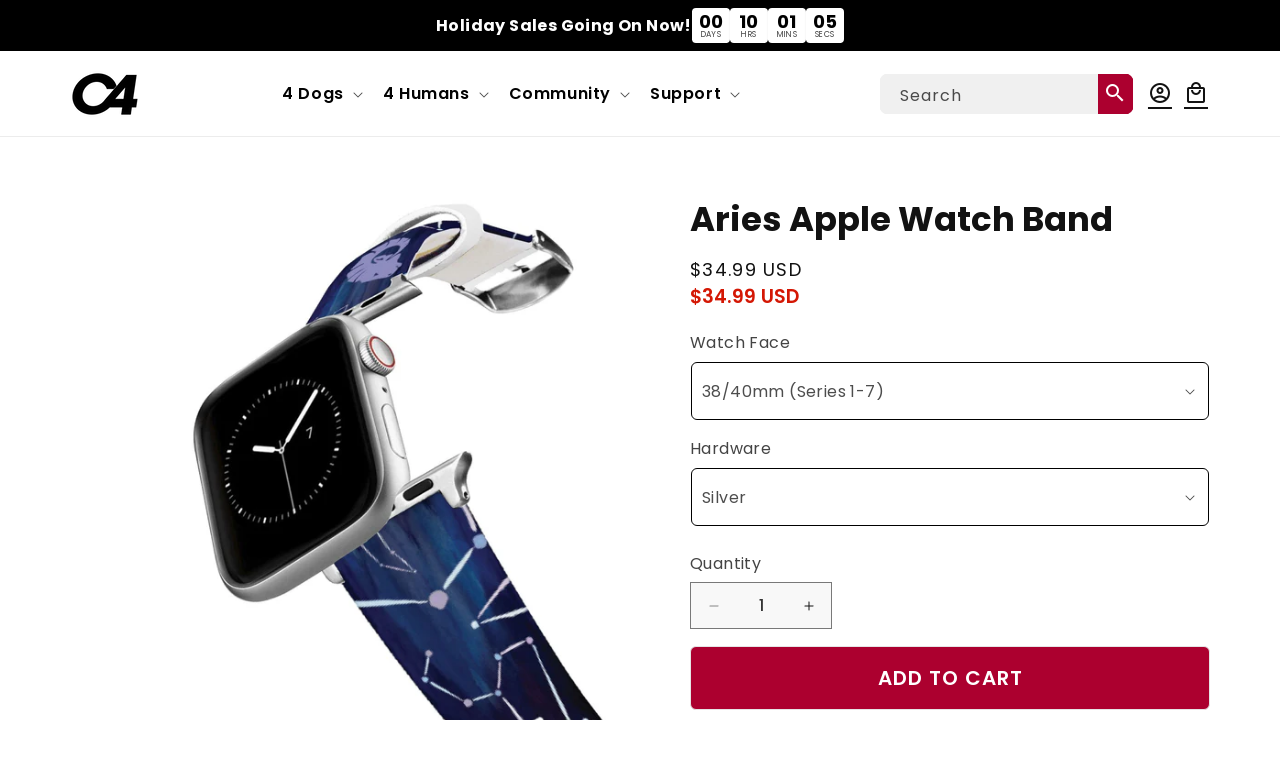

--- FILE ---
content_type: text/css
request_url: https://explorec4.com/cdn/shop/t/69/assets/custom.css?v=13537462825000327091755800750
body_size: 3313
content:
@import"https://fonts.googleapis.com/css2?family=Great+Vibes&family=Poppins:ital,wght@0,100;0,200;0,300;0,400;0,500;0,600;0,700;0,800;0,900;1,100;1,200;1,300;1,400;1,500;1,600;1,700;1,800;1,900&display=swap";@font-face{font-family:Material Icons Outlined;font-weight:400;font-style:normal;font-display:block;src:url(//explorec4.com/cdn/shop/t/62/assets/material-icons-outlined.woff2?v=141032514307594503641683581637) format("woff2")}body *{font-family:Poppins,sans-serif}p.announcement-bar__message *{font-weight:700;font-size:16px}.footer-block__image_info-wrapper{display:block;width:100%;max-width:100%}.footer-block-image{flex-wrap:wrap}.footer-block__image_info-wrapper *{color:#fff}header.header{justify-content:space-between;display:flex;flex-wrap:wrap}.announcement-bar-section .announcement-bar{padding-top:8px;padding-bottom:7px}p.announcement-bar__message *{letter-spacing:0}h2.title.inline-richtext{text-align:center}.header__menu-item span{font-size:16px;color:#020202;font-weight:600}.header__menu-item .icon-caret{font-weight:600!important}.search-modal__content.header_searchbar{padding:0}.search-modal__content.header_searchbar .search-modal__form{max-width:255px;border:none}.search-modal__content.header_searchbar .search__input.field__input{padding:10px 35px 10px 10px;height:40px;background-color:#f0f0f0;min-width:220px}.search-modal__content.header_searchbar button.search__button.field__button{background:#ac002f;border-color:#ac002f;width:35px;height:40px;line-height:41px}.search-modal__content.header_searchbar .field:before,.search-modal__content.header_searchbar .field:after{display:none}.search-modal__content.header_searchbar .field{border-radius:10px;overflow:hidden}.search-modal__content.header_searchbar button.search__button.field__button svg.icon{color:#fff}.search-modal__content.header_searchbar .search__input.field__input:focus-visible{box-shadow:none}.material-icons-outlined{font-family:Material icons outlined;font-weight:400;font-style:normal;letter-spacing:normal;text-transform:none;display:inline-block;white-space:nowrap;word-wrap:normal;direction:ltr;-webkit-font-feature-settings:"liga";-webkit-font-smoothing:antialiased;vertical-align:bottom;overflow:hidden;font-size:24px}header .search__button span{color:#fff}.header:not(.drawer-menu).page-width{padding-left:30px;padding-right:30px}.page-width{padding-left:30px;padding-right:30px}.info_icons_list img.multicolumn-card__image{width:100%!important;max-width:84px!important;height:auto!important}.info_icons_list .media.media--transparent.media--adapt{padding-bottom:84px!important}.info_icons_list .multicolumn-card__info *{color:#fff;font-size:1em;margin-bottom:0}.info_icons_list.is_bg_white .multicolumn-card__info *{color:#262626}.info_icons_list.is_bg_white .multicolumn-card__info P{color:#545454}.header__icon,.header__icon--cart .icon{height:30px;overflow:hidden}section .banner.has_hover{cursor:pointer;position:relative}section .banner.has_hover:hover{opacity:.5!important;transition:all .3s ease}section .banner a.custom-section-link{position:absolute;width:100%;height:100%;z-index:999;display:block}.info_icons_list .multicolumn-card__info{padding-bottom:0}ul.grid.product-grid.contains-card{--grid-desktop-horizontal-spacing: 30px;--grid-desktop-vertical-spacing: 30px}ul.grid.product-grid.contains-card li.grid__item{position:relative;background:#f6f6f6;border-radius:6px;overflow:hidden;border:1px solid #f6f6f6}ul.grid.product-grid.contains-card li.grid__item .card__inner .card__content{position:absolute;top:0;display:flex;flex-direction:row-reverse;justify-content:flex-end}ul.grid.product-grid.contains-card .badge{text-transform:uppercase;font-size:12px;font-weight:700;text-overflow:ellipsis;overflow:hidden;background-color:#212529;color:#fff;border-radius:6px;padding:4px 5px;white-space:nowrap;vertical-align:baseline;line-height:1;display:inline-block}ul.grid.product-grid.contains-card .card__content{text-align:center;padding:16px}ul.grid.product-grid.contains-card .card__content *{text-align:center}ul.grid.product-grid.contains-card .card__content .card__heading.h5{font-size:16px}ul.grid.product-grid.contains-card .card__content .card-information .loox-rating *{color:#ac002f;font-size:17.5px}.collection__view-all .button{margin-top:30px!important;background-color:transparent;color:#ac002f;border:1px solid #ac002f;border-radius:6px;padding:16px 24px;font-size:16px;line-height:1.5;display:inline-block;font-family:Poppins,sans-serif;font-weight:600;font-style:normal;text-transform:initial;letter-spacing:0px;-webkit-appearance:none;-moz-appearance:none;-ms-appearance:none;-o-appearance:none;appearance:none;-webkit-user-select:none;-moz-user-select:none;-ms-user-select:none;-o-user-select:none;user-select:none;cursor:pointer;text-align:center;text-decoration:none;vertical-align:middle;white-space:normal}.collection__view-all .button:after,.collection__view-all .button:before{display:none}.collection__view-all .button:hover{background:#ac002f;border-color:#ac002f;opacity:.9!important;box-shadow:none;color:#fff;transition:all .3s linear}.collection-list{gap:0}.collection-list .collection-list__item{position:relative}.collection-list .collection-list__item .card__content{position:absolute;width:100%;top:calc(50% - 52px);bottom:auto;left:0;right:0;margin:0 auto;text-align:center;display:flex;justify-content:center}.collection-list .collection-list__item .card__content h3.card__heading{font-size:23px;color:#fff;margin-bottom:16px}.button.custom_button{border-radius:0;color:#fff;border:2px solid #fff;font-weight:700;min-width:200px;background-color:#00000080;font-size:18px;line-height:1.42;padding:8px 10px;transition:all .3s linear}.button.custom_button:hover{border:2px solid #ac002f;background:#ac002f;transition:all .3s linear}.button.custom_button:hover:before,.button.custom_button:hover:after{display:none}.collection-list .collection-list__item .card__inner:after{content:"";position:absolute;width:100%;height:100%;z-index:1;background:#0003}.collection-list .collection-list__item .card__inner{position:relative;z-index:-1}.button.custom_button{z-index:999;position:relative}body .image-with-text__content{padding-left:30px;padding-right:30px}.image-with-text__content{padding-left:30px;padding-right:30px}.image-with-text__content h2.image-with-text__heading{position:relative;padding-bottom:20px}.image-with-text__content h2.image-with-text__heading:after{content:"";position:absolute;width:50px;height:3px;background:#ccc;left:0;bottom:0;top:auto;right:0;border-radius:5px;margin:0 auto}ul.grid.product-grid.contains-card .card__content .price__container .price__sale{display:flex;justify-content:center;flex-direction:row-reverse;gap:15px}ul.grid.product-grid.contains-card .card__content .price__container .price__sale *{font-size:17.5px;letter-spacing:0;font-weight:600;color:#b4b4b4}ul.grid.product-grid.contains-card .card__content .price__container .price__sale span.price-item{font-weight:600;color:#d41704;font-size:17.5px;letter-spacing:0}.footer__content-top .footer-block.grid__item:nth-child(1){width:calc(27.5% - 6px);max-width:calc(27.5% - 6px)}.footer__content-top .footer-block.grid__item:nth-child(2){width:calc(19.25% - 6px);max-width:calc(19.25% - 6px)}.footer__content-top .footer-block__newsletter{width:calc(30% - 6px);max-width:calc(30% - 6px);flex-basis:calc(30% - 6px)}.footer-block__image-wrapper{max-width:150px!important}.footer-block__image_info-wrapper .footer-block__info p{margin-top:0;letter-spacing:0}.footer__content-top .footer-block.grid__item:nth-child(3){width:calc(23.25% - 6px);max-width:calc(23.25% - 6px)}.footer *{color:#fff!important;opacity:1;letter-spacing:0}.footer a{font-size:16px!important}footer .footer__content-bottom{border-color:#fff;border-width:1px}.footer__content-bottom .footer__copyright{margin:0}.footer__content-bottom small.copyright__content{font-size:12px;line-height:1}.footer__content-bottom .list-social{justify-content:center}.footer__content-bottom .list-social .list-social__link{padding:16px 8px 0}.footer__content-bottom .list-social .list-social__link .svg-wrapper,.footer__content-bottom .list-social .list-social__link .svg-wrapper svg{width:40px;height:40px}.footer-block__heading{font-size:20px;text-transform:uppercase}.footer-block__email{display:flex;align-items:center;gap:5px;line-height:1}.footer-block__email a{text-decoration:none}.newsletter-form__field-wrapper button#Subscribe{position:unset;width:100%;height:100%;display:flex;background:#e96b5c;min-height:60px;padding:15px 20px;border-radius:6px;font-size:16px;font-weight:600}.newsletter-form__field-wrapper .field{flex-wrap:wrap;gap:15px}.newsletter-form__field-wrapper .field:after,.newsletter-form__field-wrapper .field:before{box-shadow:none;display:none}.newsletter-form__field-wrapper .field .field__input{min-height:60px;background:#fff;color:#000!important;padding:15px 20px;border:1px solid #e5e5e5;border-radius:6px}.newsletter-form__field-wrapper .field .field__input+label{color:#0000004d!important;font-size:16px;top:19px;font-weight:500}.newsletter-form__field-wrapper .field .field__input:focus+label,.newsletter-form__field-wrapper .field .field__input:active+label,.newsletter-form__field-wrapper .field .field__input:focus-within+label,.newsletter-form__field-wrapper .field .field__input:focus-visible+label{top:0}.newsletter-form__field-wrapper button#Subscribe:hover{opacity:.8;transition:all .3s linear}.newsletter-form__field-wrapper button#Subscribe span.material-icons-outlined{font-size:18px;line-height:1}.newsletter-form__field-wrapper button#Subscribe span.btn__text{display:flex;align-items:center;gap:5px}div#looxReviews{max-width:100%!important}.collection-hero__inner .collection-hero__title{text-align:center;font-size:calc(var(--font-heading-scale) * 6rem)}.collection-hero__inner .collection-hero__text-wrapper{padding:40px 0}body .quick-add__submit{background:#ac002f;color:#fff}body .quick-add__submit:after,body .quick-add__submit:before{display:none}body .quick-add__submit:hover{transition:all .3s linear;opacity:.8}.collection-hero__inner .collection-hero__description.rte{margin:0 auto 20px}#MainContent .page-width.page-width--narrow{width:100%;max-width:1200px}#MainContent .main-page-title.page-title{display:none}#MainContent img.shogun-image{border-radius:8px}.main-blog h1.title--primary{text-align:center;font-size:6rem}div#etsCfBox6h3pWKLUuG{width:100%}button.wrapp-icon{display:none}div[data-accordion] h3{font-size:23px}.related-products__heading{text-align:center}.product-form__buttons{max-width:100%}.addon-toggle{margin-top:10px;margin-bottom:20px}.addon-toggle .toogle_header{font-weight:700;margin-bottom:6px;color:#000}.addon-toggle label{display:flex;align-items:center;gap:10px;font-weight:600}.addon-toggle input#addon-checkbox{display:inline-flex;flex:0 0 40px;-webkit-appearance:none;appearance:none;width:40px;min-width:40px;max-width:40px;height:20px;min-height:20px;max-height:20px;margin:0;background-color:#bfcbd9;background-image:url(/cdn/shop/files/download.svg?v=1750364783);background-repeat:no-repeat;background-size:contain;background-position:left center;border-radius:40px;transition:background-position .15s ease-in-out;border:none!important;color-adjust:exact;cursor:pointer}.addon-toggle input#addon-checkbox:checked{background-color:#ac002f;background-position:right center}.btnCstm.tooltipCstm .toolltiptextCstm{position:absolute;margin:0 auto;top:auto;text-align:center;bottom:30px;display:none;background:#fafafa;height:min-content;width:100%;max-width:250px;z-index:999;padding:15px;border-radius:10px;box-shadow:0 0 8px 3px #c1c1c1;left:auto;right:84px}.addon-toggle label{position:relative;z-index:999}.btnCstm.tooltipCstm .toolltiptextCstm img{width:50%;height:auto;max-height:228px;object-fit:contain}.btnCstm.tooltipCstm:hover .toolltiptextCstm{display:block;z-index:999}.addon-toggle label:hover,.addon-toggle label:hover *{opacity:1;transition:all 0s}.product section.shopify-section{position:relative;overflow:hidden}.product product-recommendations:before{content:"";position:absolute;width:100vw;margin-left:-50vw;margin-right:-50vw;height:1px;background:#e5e5e5;top:0;left:50%;right:50%}button.btnCstm.tooltipCstm{border:none;background:transparent;padding:0}.predictive-search__loading-state,form.installment,.product__tax{display:none}.product .product__title>*{letter-spacing:0;font-size:34px}.product .price__sale{display:flex;flex-direction:row-reverse}.product .price__sale *{font-family:Poppins,sans-serif;font-weight:600;font-style:normal;text-transform:initial;letter-spacing:0px;font-size:19px;color:#d41704}.product s.price-item.price-item--regular{color:#b4b4b4}.product .product-form__input{width:100%;max-width:100%}.product .product-form__input select{min-height:58px;border:1px solid #000;border-radius:6px;padding:6px 30px 6px 10px;font-size:16px}.product-form__input .select:after,.product-form__input .select:before{display:none}.product-form__input label.form__label{font-size:16px;line-height:1.5;color:#444;font-weight:400}.product .product--small:not(.product--no-media) .product__media-wrapper,.product .product--small:not(.product--no-media) .product__info-wrapper{max-width:50%;width:calc(50% - var(--grid-desktop-horizontal-spacing) / 2)}.product product-form form{display:flex;flex-wrap:wrap;width:100%;max-width:100%}.product product-form form .product-form__input{order:2}.product product-form form .addon-toggle{order:3}.product product-form form .product-personalizer{order:1;max-width:100%}.product product-form form .product-form__buttons{order:4;width:100%;max-width:100%}.product div#custom-atc-button{width:100%;max-width:100%;color:#fff;font-size:20px;text-transform:uppercase;margin-bottom:15px;background-color:#ac002f;border-color:#ac002f;border-radius:6px;padding:16px 24px;line-height:1.5}.product div#custom-atc-button:after,.product div#custom-atc-button:before{display:none}.product div#custom-atc-button:hover{transition:all .3s linear;opacity:.8}.pplr-wrapper input[type=text],.pplr-wrapper textarea,.product-personalizer input[type=number]{border-radius:6px;padding:16px 24px;font-size:16px;line-height:1.5;display:inline-block;background-color:#f8f8f8;border:1px solid #000!important;color:#444;max-width:100%}quantity-input.quantity{background:#f8f8f8}.product__description-section{border-top:1px solid #e5e5e5;padding-top:60px;padding-bottom:60px}.product__description-section .product__description{max-width:736px}.product__description-section .product__description *{text-align:center}.product__description-section .product__description table{width:100%;max-width:100%;overflow:auto;border-radius:6px;-webkit-overflow-scrolling:touch;box-sizing:border-box}.product__description-section .product__description table tr:nth-of-type(odd){background:#f6f6f699}.product__description table tr td,.product__description table th td{border-right:1px solid #e5e5e5;border-bottom:1px solid #e5e5e5;padding:16px;font-size:16px}.product__description table tr:not(:nth-child(1)) td p{margin:0}.product__description table tr:nth-child(1) td p{margin:0}div#Banner-template--15680924319802__image_banner .banner__media.media.banner__media-half:nth-child(2){display:none}div#Banner-template--15680924319802__image_banner .banner__media.media.banner__media-half:nth-child(1){width:100%}header-menu .header__submenu.list-menu{border:1px solid #000;border-radius:8px}.inner_page-banner .banner__media.media.banner__media-half:nth-child(2){display:none}.inner_page-banner .banner__media.media.banner__media-half{width:100%}quantity-input.quantity{margin-bottom:5px}.product-form__submit{background-color:#ac002f;border-color:#ac002f;border:1px solid #e5e5e5;border-radius:6px;padding:16px 24px;line-height:1.5;display:inline-block;font-family:Poppins,sans-serif;font-weight:600;font-style:normal;color:#fff;font-size:20px;text-transform:uppercase}.product-form__submit:after,.product-form__submit:before{content:"";border:none;outline:0;box-shadow:none!important}.product-form__submit:hover{opacity:.8;transition:all .3s linear}body.gradient.overflow-hidden{overflow-y:auto}@media screen and (max-width: 989px){header header-drawer,header .header__icons{width:35%;max-width:35%}header h1.header__heading{width:30%;max-width:30%}.info_icons_list .multicolumn-list{justify-content:center;row-gap:20px}.footer__content-top .footer-block.grid__item:nth-child(2),.footer__content-top .footer-block.grid__item:nth-child(3){padding-left:20px}header .header__icons .search-modal__content{position:absolute;width:100%;height:auto;left:0;right:0;margin:0 auto;top:auto;bottom:15px;z-index:99}header .header__icons{justify-content:flex-end}header.header{padding-bottom:55px}.search-modal__content.header_searchbar .search-modal__form{max-width:calc(100% - 20px);display:flex;justify-content:center}body .shopify-section-header-hidden{top:-141px}}@media screen and (max-width: 800px){.footer a{padding-top:0;font-size:15px!important}.footer-block__image_info-wrapper *,.newsletter__content *{font-size:15px}}@media screen and (max-width: 768px){.product .product--small:not(.product--no-media) .product__media-wrapper,.product .product--small:not(.product--no-media) .product__info-wrapper{width:100%;max-width:100%}.product .product__info-wrapper{padding-left:0;padding-top:20px;border-top:1px solid #ccc}.product .product-media-container.constrain-height.media-fit-contain{width:100%;max-width:100%}body .menu-drawer__menu-item{font-size:15px}body .menu-drawer__close-button{font-size:16px;font-weight:700}}@media screen and (max-width: 767px){.footer__content-top .footer-block__newsletter{width:100%;max-width:100%;flex-basis:100%}.footer__content-top .footer-block.grid__item:nth-child(2),.footer__content-top .footer-block.grid__item:nth-child(3){width:calc(50% - 4px);max-width:calc(50% - 4px);margin-top:0}.footer__content-top .footer-block.grid__item:nth-child(1){width:100%;max-width:100%}.footer .grid{display:flex!important}div#Banner-template--15680924319802__image_banner .banner__media.media.banner__media-half:nth-child(2){display:block;width:100%}div#Banner-template--15680924319802__image_banner .banner__media.media.banner__media-half:nth-child(1){display:none}#Banner-template--15680924319802__image_banner:before,#Banner-template--15680924319802__image_banner .banner__media:before{padding-bottom:125%!important}body .section-collection-list .collection-list:not(.slider){padding-left:0;padding-right:0}.section-collection-list .collection-list:not(.slider) .grid__item{width:100%;max-width:100%}.image-with-text .image-with-text__content{padding-left:0;padding-right:0;padding-bottom:0}#Banner-template--15680924319802__image_banner_8LUXKX .banner__media:before{padding-bottom:35%}body .page-width{padding-left:15px;padding-right:15px}.footer-block__details-content.footer-block-image{margin-bottom:0}.footer-block__image_info-wrapper *{text-align:center}.footer-block__email{justify-content:center}.footer__content-top .footer-block.grid__item:nth-child(2),.footer__content-top .footer-block.grid__item:nth-child(3){padding-left:10px;padding-right:10px}.footer-block__details-content .list-menu__item--link{padding-top:0}ul.footer-block__details-content{margin-bottom:0}footer .footer-block__heading{font-size:20px}footer .footer__content-bottom{padding-top:30px}.collection-hero__inner .collection-hero__title{font-size:calc(var(--font-heading-scale) * 3.6rem);margin:0}body .quick-add__submit{font-size:14px;letter-spacing:0}ul.grid.product-grid.contains-card .card__content .price__container .price__sale *,ul.grid.product-grid.contains-card .card__content .price__container .price__sale span.price-item{font-size:15px}ul.grid.product-grid.contains-card .card__content .price__container .price__sale{gap:10px}ul.grid.product-grid.contains-card .card__content .card-information .loox-rating *{font-size:16px}ul.grid.product-grid.contains-card{row-gap:15px}.product__description table tr td,.product__description table th td{font-size:13px;padding:12px}}@media screen and (max-width: 749px){.inner_page-banner .banner__media.media.banner__media-half:nth-child(1){display:none}.inner_page-banner .banner__media.media.banner__media-half:nth-child(2){display:block;height:48rem}.inner_page-banner.banner{position:relative}.inner_page-banner .banner__content{position:absolute;top:0;left:0;right:0;margin:0 auto;width:100%;min-height:48rem}}
/*# sourceMappingURL=/cdn/shop/t/69/assets/custom.css.map?v=13537462825000327091755800750 */


--- FILE ---
content_type: text/css
request_url: https://explorec4.com/cdn/shop/t/69/assets/custom.css?v=13537462825000327091755800750
body_size: 3279
content:
@import"https://fonts.googleapis.com/css2?family=Great+Vibes&family=Poppins:ital,wght@0,100;0,200;0,300;0,400;0,500;0,600;0,700;0,800;0,900;1,100;1,200;1,300;1,400;1,500;1,600;1,700;1,800;1,900&display=swap";@font-face{font-family:Material Icons Outlined;font-weight:400;font-style:normal;font-display:block;src:url(//explorec4.com/cdn/shop/t/62/assets/material-icons-outlined.woff2?v=141032514307594503641683581637) format("woff2")}body *{font-family:Poppins,sans-serif}p.announcement-bar__message *{font-weight:700;font-size:16px}.footer-block__image_info-wrapper{display:block;width:100%;max-width:100%}.footer-block-image{flex-wrap:wrap}.footer-block__image_info-wrapper *{color:#fff}header.header{justify-content:space-between;display:flex;flex-wrap:wrap}.announcement-bar-section .announcement-bar{padding-top:8px;padding-bottom:7px}p.announcement-bar__message *{letter-spacing:0}h2.title.inline-richtext{text-align:center}.header__menu-item span{font-size:16px;color:#020202;font-weight:600}.header__menu-item .icon-caret{font-weight:600!important}.search-modal__content.header_searchbar{padding:0}.search-modal__content.header_searchbar .search-modal__form{max-width:255px;border:none}.search-modal__content.header_searchbar .search__input.field__input{padding:10px 35px 10px 10px;height:40px;background-color:#f0f0f0;min-width:220px}.search-modal__content.header_searchbar button.search__button.field__button{background:#ac002f;border-color:#ac002f;width:35px;height:40px;line-height:41px}.search-modal__content.header_searchbar .field:before,.search-modal__content.header_searchbar .field:after{display:none}.search-modal__content.header_searchbar .field{border-radius:10px;overflow:hidden}.search-modal__content.header_searchbar button.search__button.field__button svg.icon{color:#fff}.search-modal__content.header_searchbar .search__input.field__input:focus-visible{box-shadow:none}.material-icons-outlined{font-family:Material icons outlined;font-weight:400;font-style:normal;letter-spacing:normal;text-transform:none;display:inline-block;white-space:nowrap;word-wrap:normal;direction:ltr;-webkit-font-feature-settings:"liga";-webkit-font-smoothing:antialiased;vertical-align:bottom;overflow:hidden;font-size:24px}header .search__button span{color:#fff}.header:not(.drawer-menu).page-width{padding-left:30px;padding-right:30px}.page-width{padding-left:30px;padding-right:30px}.info_icons_list img.multicolumn-card__image{width:100%!important;max-width:84px!important;height:auto!important}.info_icons_list .media.media--transparent.media--adapt{padding-bottom:84px!important}.info_icons_list .multicolumn-card__info *{color:#fff;font-size:1em;margin-bottom:0}.info_icons_list.is_bg_white .multicolumn-card__info *{color:#262626}.info_icons_list.is_bg_white .multicolumn-card__info P{color:#545454}.header__icon,.header__icon--cart .icon{height:30px;overflow:hidden}section .banner.has_hover{cursor:pointer;position:relative}section .banner.has_hover:hover{opacity:.5!important;transition:all .3s ease}section .banner a.custom-section-link{position:absolute;width:100%;height:100%;z-index:999;display:block}.info_icons_list .multicolumn-card__info{padding-bottom:0}ul.grid.product-grid.contains-card{--grid-desktop-horizontal-spacing: 30px;--grid-desktop-vertical-spacing: 30px}ul.grid.product-grid.contains-card li.grid__item{position:relative;background:#f6f6f6;border-radius:6px;overflow:hidden;border:1px solid #f6f6f6}ul.grid.product-grid.contains-card li.grid__item .card__inner .card__content{position:absolute;top:0;display:flex;flex-direction:row-reverse;justify-content:flex-end}ul.grid.product-grid.contains-card .badge{text-transform:uppercase;font-size:12px;font-weight:700;text-overflow:ellipsis;overflow:hidden;background-color:#212529;color:#fff;border-radius:6px;padding:4px 5px;white-space:nowrap;vertical-align:baseline;line-height:1;display:inline-block}ul.grid.product-grid.contains-card .card__content{text-align:center;padding:16px}ul.grid.product-grid.contains-card .card__content *{text-align:center}ul.grid.product-grid.contains-card .card__content .card__heading.h5{font-size:16px}ul.grid.product-grid.contains-card .card__content .card-information .loox-rating *{color:#ac002f;font-size:17.5px}.collection__view-all .button{margin-top:30px!important;background-color:transparent;color:#ac002f;border:1px solid #ac002f;border-radius:6px;padding:16px 24px;font-size:16px;line-height:1.5;display:inline-block;font-family:Poppins,sans-serif;font-weight:600;font-style:normal;text-transform:initial;letter-spacing:0px;-webkit-appearance:none;-moz-appearance:none;-ms-appearance:none;-o-appearance:none;appearance:none;-webkit-user-select:none;-moz-user-select:none;-ms-user-select:none;-o-user-select:none;user-select:none;cursor:pointer;text-align:center;text-decoration:none;vertical-align:middle;white-space:normal}.collection__view-all .button:after,.collection__view-all .button:before{display:none}.collection__view-all .button:hover{background:#ac002f;border-color:#ac002f;opacity:.9!important;box-shadow:none;color:#fff;transition:all .3s linear}.collection-list{gap:0}.collection-list .collection-list__item{position:relative}.collection-list .collection-list__item .card__content{position:absolute;width:100%;top:calc(50% - 52px);bottom:auto;left:0;right:0;margin:0 auto;text-align:center;display:flex;justify-content:center}.collection-list .collection-list__item .card__content h3.card__heading{font-size:23px;color:#fff;margin-bottom:16px}.button.custom_button{border-radius:0;color:#fff;border:2px solid #fff;font-weight:700;min-width:200px;background-color:#00000080;font-size:18px;line-height:1.42;padding:8px 10px;transition:all .3s linear}.button.custom_button:hover{border:2px solid #ac002f;background:#ac002f;transition:all .3s linear}.button.custom_button:hover:before,.button.custom_button:hover:after{display:none}.collection-list .collection-list__item .card__inner:after{content:"";position:absolute;width:100%;height:100%;z-index:1;background:#0003}.collection-list .collection-list__item .card__inner{position:relative;z-index:-1}.button.custom_button{z-index:999;position:relative}body .image-with-text__content{padding-left:30px;padding-right:30px}.image-with-text__content{padding-left:30px;padding-right:30px}.image-with-text__content h2.image-with-text__heading{position:relative;padding-bottom:20px}.image-with-text__content h2.image-with-text__heading:after{content:"";position:absolute;width:50px;height:3px;background:#ccc;left:0;bottom:0;top:auto;right:0;border-radius:5px;margin:0 auto}ul.grid.product-grid.contains-card .card__content .price__container .price__sale{display:flex;justify-content:center;flex-direction:row-reverse;gap:15px}ul.grid.product-grid.contains-card .card__content .price__container .price__sale *{font-size:17.5px;letter-spacing:0;font-weight:600;color:#b4b4b4}ul.grid.product-grid.contains-card .card__content .price__container .price__sale span.price-item{font-weight:600;color:#d41704;font-size:17.5px;letter-spacing:0}.footer__content-top .footer-block.grid__item:nth-child(1){width:calc(27.5% - 6px);max-width:calc(27.5% - 6px)}.footer__content-top .footer-block.grid__item:nth-child(2){width:calc(19.25% - 6px);max-width:calc(19.25% - 6px)}.footer__content-top .footer-block__newsletter{width:calc(30% - 6px);max-width:calc(30% - 6px);flex-basis:calc(30% - 6px)}.footer-block__image-wrapper{max-width:150px!important}.footer-block__image_info-wrapper .footer-block__info p{margin-top:0;letter-spacing:0}.footer__content-top .footer-block.grid__item:nth-child(3){width:calc(23.25% - 6px);max-width:calc(23.25% - 6px)}.footer *{color:#fff!important;opacity:1;letter-spacing:0}.footer a{font-size:16px!important}footer .footer__content-bottom{border-color:#fff;border-width:1px}.footer__content-bottom .footer__copyright{margin:0}.footer__content-bottom small.copyright__content{font-size:12px;line-height:1}.footer__content-bottom .list-social{justify-content:center}.footer__content-bottom .list-social .list-social__link{padding:16px 8px 0}.footer__content-bottom .list-social .list-social__link .svg-wrapper,.footer__content-bottom .list-social .list-social__link .svg-wrapper svg{width:40px;height:40px}.footer-block__heading{font-size:20px;text-transform:uppercase}.footer-block__email{display:flex;align-items:center;gap:5px;line-height:1}.footer-block__email a{text-decoration:none}.newsletter-form__field-wrapper button#Subscribe{position:unset;width:100%;height:100%;display:flex;background:#e96b5c;min-height:60px;padding:15px 20px;border-radius:6px;font-size:16px;font-weight:600}.newsletter-form__field-wrapper .field{flex-wrap:wrap;gap:15px}.newsletter-form__field-wrapper .field:after,.newsletter-form__field-wrapper .field:before{box-shadow:none;display:none}.newsletter-form__field-wrapper .field .field__input{min-height:60px;background:#fff;color:#000!important;padding:15px 20px;border:1px solid #e5e5e5;border-radius:6px}.newsletter-form__field-wrapper .field .field__input+label{color:#0000004d!important;font-size:16px;top:19px;font-weight:500}.newsletter-form__field-wrapper .field .field__input:focus+label,.newsletter-form__field-wrapper .field .field__input:active+label,.newsletter-form__field-wrapper .field .field__input:focus-within+label,.newsletter-form__field-wrapper .field .field__input:focus-visible+label{top:0}.newsletter-form__field-wrapper button#Subscribe:hover{opacity:.8;transition:all .3s linear}.newsletter-form__field-wrapper button#Subscribe span.material-icons-outlined{font-size:18px;line-height:1}.newsletter-form__field-wrapper button#Subscribe span.btn__text{display:flex;align-items:center;gap:5px}div#looxReviews{max-width:100%!important}.collection-hero__inner .collection-hero__title{text-align:center;font-size:calc(var(--font-heading-scale) * 6rem)}.collection-hero__inner .collection-hero__text-wrapper{padding:40px 0}body .quick-add__submit{background:#ac002f;color:#fff}body .quick-add__submit:after,body .quick-add__submit:before{display:none}body .quick-add__submit:hover{transition:all .3s linear;opacity:.8}.collection-hero__inner .collection-hero__description.rte{margin:0 auto 20px}#MainContent .page-width.page-width--narrow{width:100%;max-width:1200px}#MainContent .main-page-title.page-title{display:none}#MainContent img.shogun-image{border-radius:8px}.main-blog h1.title--primary{text-align:center;font-size:6rem}div#etsCfBox6h3pWKLUuG{width:100%}button.wrapp-icon{display:none}div[data-accordion] h3{font-size:23px}.related-products__heading{text-align:center}.product-form__buttons{max-width:100%}.addon-toggle{margin-top:10px;margin-bottom:20px}.addon-toggle .toogle_header{font-weight:700;margin-bottom:6px;color:#000}.addon-toggle label{display:flex;align-items:center;gap:10px;font-weight:600}.addon-toggle input#addon-checkbox{display:inline-flex;flex:0 0 40px;-webkit-appearance:none;appearance:none;width:40px;min-width:40px;max-width:40px;height:20px;min-height:20px;max-height:20px;margin:0;background-color:#bfcbd9;background-image:url(/cdn/shop/files/download.svg?v=1750364783);background-repeat:no-repeat;background-size:contain;background-position:left center;border-radius:40px;transition:background-position .15s ease-in-out;border:none!important;color-adjust:exact;cursor:pointer}.addon-toggle input#addon-checkbox:checked{background-color:#ac002f;background-position:right center}.btnCstm.tooltipCstm .toolltiptextCstm{position:absolute;margin:0 auto;top:auto;text-align:center;bottom:30px;display:none;background:#fafafa;height:min-content;width:100%;max-width:250px;z-index:999;padding:15px;border-radius:10px;box-shadow:0 0 8px 3px #c1c1c1;left:auto;right:84px}.addon-toggle label{position:relative;z-index:999}.btnCstm.tooltipCstm .toolltiptextCstm img{width:50%;height:auto;max-height:228px;object-fit:contain}.btnCstm.tooltipCstm:hover .toolltiptextCstm{display:block;z-index:999}.addon-toggle label:hover,.addon-toggle label:hover *{opacity:1;transition:all 0s}.product section.shopify-section{position:relative;overflow:hidden}.product product-recommendations:before{content:"";position:absolute;width:100vw;margin-left:-50vw;margin-right:-50vw;height:1px;background:#e5e5e5;top:0;left:50%;right:50%}button.btnCstm.tooltipCstm{border:none;background:transparent;padding:0}.predictive-search__loading-state,form.installment,.product__tax{display:none}.product .product__title>*{letter-spacing:0;font-size:34px}.product .price__sale{display:flex;flex-direction:row-reverse}.product .price__sale *{font-family:Poppins,sans-serif;font-weight:600;font-style:normal;text-transform:initial;letter-spacing:0px;font-size:19px;color:#d41704}.product s.price-item.price-item--regular{color:#b4b4b4}.product .product-form__input{width:100%;max-width:100%}.product .product-form__input select{min-height:58px;border:1px solid #000;border-radius:6px;padding:6px 30px 6px 10px;font-size:16px}.product-form__input .select:after,.product-form__input .select:before{display:none}.product-form__input label.form__label{font-size:16px;line-height:1.5;color:#444;font-weight:400}.product .product--small:not(.product--no-media) .product__media-wrapper,.product .product--small:not(.product--no-media) .product__info-wrapper{max-width:50%;width:calc(50% - var(--grid-desktop-horizontal-spacing) / 2)}.product product-form form{display:flex;flex-wrap:wrap;width:100%;max-width:100%}.product product-form form .product-form__input{order:2}.product product-form form .addon-toggle{order:3}.product product-form form .product-personalizer{order:1;max-width:100%}.product product-form form .product-form__buttons{order:4;width:100%;max-width:100%}.product div#custom-atc-button{width:100%;max-width:100%;color:#fff;font-size:20px;text-transform:uppercase;margin-bottom:15px;background-color:#ac002f;border-color:#ac002f;border-radius:6px;padding:16px 24px;line-height:1.5}.product div#custom-atc-button:after,.product div#custom-atc-button:before{display:none}.product div#custom-atc-button:hover{transition:all .3s linear;opacity:.8}.pplr-wrapper input[type=text],.pplr-wrapper textarea,.product-personalizer input[type=number]{border-radius:6px;padding:16px 24px;font-size:16px;line-height:1.5;display:inline-block;background-color:#f8f8f8;border:1px solid #000!important;color:#444;max-width:100%}quantity-input.quantity{background:#f8f8f8}.product__description-section{border-top:1px solid #e5e5e5;padding-top:60px;padding-bottom:60px}.product__description-section .product__description{max-width:736px}.product__description-section .product__description *{text-align:center}.product__description-section .product__description table{width:100%;max-width:100%;overflow:auto;border-radius:6px;-webkit-overflow-scrolling:touch;box-sizing:border-box}.product__description-section .product__description table tr:nth-of-type(odd){background:#f6f6f699}.product__description table tr td,.product__description table th td{border-right:1px solid #e5e5e5;border-bottom:1px solid #e5e5e5;padding:16px;font-size:16px}.product__description table tr:not(:nth-child(1)) td p{margin:0}.product__description table tr:nth-child(1) td p{margin:0}div#Banner-template--15680924319802__image_banner .banner__media.media.banner__media-half:nth-child(2){display:none}div#Banner-template--15680924319802__image_banner .banner__media.media.banner__media-half:nth-child(1){width:100%}header-menu .header__submenu.list-menu{border:1px solid #000;border-radius:8px}.inner_page-banner .banner__media.media.banner__media-half:nth-child(2){display:none}.inner_page-banner .banner__media.media.banner__media-half{width:100%}quantity-input.quantity{margin-bottom:5px}.product-form__submit{background-color:#ac002f;border-color:#ac002f;border:1px solid #e5e5e5;border-radius:6px;padding:16px 24px;line-height:1.5;display:inline-block;font-family:Poppins,sans-serif;font-weight:600;font-style:normal;color:#fff;font-size:20px;text-transform:uppercase}.product-form__submit:after,.product-form__submit:before{content:"";border:none;outline:0;box-shadow:none!important}.product-form__submit:hover{opacity:.8;transition:all .3s linear}body.gradient.overflow-hidden{overflow-y:auto}@media screen and (max-width: 989px){header header-drawer,header .header__icons{width:35%;max-width:35%}header h1.header__heading{width:30%;max-width:30%}.info_icons_list .multicolumn-list{justify-content:center;row-gap:20px}.footer__content-top .footer-block.grid__item:nth-child(2),.footer__content-top .footer-block.grid__item:nth-child(3){padding-left:20px}header .header__icons .search-modal__content{position:absolute;width:100%;height:auto;left:0;right:0;margin:0 auto;top:auto;bottom:15px;z-index:99}header .header__icons{justify-content:flex-end}header.header{padding-bottom:55px}.search-modal__content.header_searchbar .search-modal__form{max-width:calc(100% - 20px);display:flex;justify-content:center}body .shopify-section-header-hidden{top:-141px}}@media screen and (max-width: 800px){.footer a{padding-top:0;font-size:15px!important}.footer-block__image_info-wrapper *,.newsletter__content *{font-size:15px}}@media screen and (max-width: 768px){.product .product--small:not(.product--no-media) .product__media-wrapper,.product .product--small:not(.product--no-media) .product__info-wrapper{width:100%;max-width:100%}.product .product__info-wrapper{padding-left:0;padding-top:20px;border-top:1px solid #ccc}.product .product-media-container.constrain-height.media-fit-contain{width:100%;max-width:100%}body .menu-drawer__menu-item{font-size:15px}body .menu-drawer__close-button{font-size:16px;font-weight:700}}@media screen and (max-width: 767px){.footer__content-top .footer-block__newsletter{width:100%;max-width:100%;flex-basis:100%}.footer__content-top .footer-block.grid__item:nth-child(2),.footer__content-top .footer-block.grid__item:nth-child(3){width:calc(50% - 4px);max-width:calc(50% - 4px);margin-top:0}.footer__content-top .footer-block.grid__item:nth-child(1){width:100%;max-width:100%}.footer .grid{display:flex!important}div#Banner-template--15680924319802__image_banner .banner__media.media.banner__media-half:nth-child(2){display:block;width:100%}div#Banner-template--15680924319802__image_banner .banner__media.media.banner__media-half:nth-child(1){display:none}#Banner-template--15680924319802__image_banner:before,#Banner-template--15680924319802__image_banner .banner__media:before{padding-bottom:125%!important}body .section-collection-list .collection-list:not(.slider){padding-left:0;padding-right:0}.section-collection-list .collection-list:not(.slider) .grid__item{width:100%;max-width:100%}.image-with-text .image-with-text__content{padding-left:0;padding-right:0;padding-bottom:0}#Banner-template--15680924319802__image_banner_8LUXKX .banner__media:before{padding-bottom:35%}body .page-width{padding-left:15px;padding-right:15px}.footer-block__details-content.footer-block-image{margin-bottom:0}.footer-block__image_info-wrapper *{text-align:center}.footer-block__email{justify-content:center}.footer__content-top .footer-block.grid__item:nth-child(2),.footer__content-top .footer-block.grid__item:nth-child(3){padding-left:10px;padding-right:10px}.footer-block__details-content .list-menu__item--link{padding-top:0}ul.footer-block__details-content{margin-bottom:0}footer .footer-block__heading{font-size:20px}footer .footer__content-bottom{padding-top:30px}.collection-hero__inner .collection-hero__title{font-size:calc(var(--font-heading-scale) * 3.6rem);margin:0}body .quick-add__submit{font-size:14px;letter-spacing:0}ul.grid.product-grid.contains-card .card__content .price__container .price__sale *,ul.grid.product-grid.contains-card .card__content .price__container .price__sale span.price-item{font-size:15px}ul.grid.product-grid.contains-card .card__content .price__container .price__sale{gap:10px}ul.grid.product-grid.contains-card .card__content .card-information .loox-rating *{font-size:16px}ul.grid.product-grid.contains-card{row-gap:15px}.product__description table tr td,.product__description table th td{font-size:13px;padding:12px}}@media screen and (max-width: 749px){.inner_page-banner .banner__media.media.banner__media-half:nth-child(1){display:none}.inner_page-banner .banner__media.media.banner__media-half:nth-child(2){display:block;height:48rem}.inner_page-banner.banner{position:relative}.inner_page-banner .banner__content{position:absolute;top:0;left:0;right:0;margin:0 auto;width:100%;min-height:48rem}}
/*# sourceMappingURL=/cdn/shop/t/69/assets/custom.css.map?v=13537462825000327091755800750 */


--- FILE ---
content_type: application/javascript
request_url: https://cdn.zigpoll.com/static/js/embed.js
body_size: 75293
content:
!function(e){function t(t){for(var n,o,i=t[0],a=t[1],l=0,c=[];l<i.length;l++)o=i[l],Object.prototype.hasOwnProperty.call(r,o)&&r[o]&&c.push(r[o][0]),r[o]=0;for(n in a)Object.prototype.hasOwnProperty.call(a,n)&&(e[n]=a[n]);for(u&&u(t);c.length;)c.shift()()}var n={},r={1:0};function o(t){if(n[t])return n[t].exports;var r=n[t]={i:t,l:!1,exports:{}};return e[t].call(r.exports,r,r.exports,o),r.l=!0,r.exports}o.e=function(e){var t=[],n=r[e];if(0!==n)if(n)t.push(n[2]);else{var i=new Promise(function(t,o){n=r[e]=[t,o]});t.push(n[2]=i);var a,l=document.createElement("script");l.charset="utf-8",l.timeout=120,o.nc&&l.setAttribute("nonce",o.nc),l.src=function(e){return o.p+"static/js/"+({}[e]||e)+"."+{0:"0b316f16",2:"3d31e86e",3:"5a630f3b",4:"8a02a2e3",5:"2ef98c37",6:"d4dc772e",7:"02d5ee60",8:"db49d520"}[e]+".chunk.js"}(e);var u=new Error;a=function(t){l.onerror=l.onload=null,clearTimeout(c);var n=r[e];if(0!==n){if(n){var o=t&&("load"===t.type?"missing":t.type),i=t&&t.target&&t.target.src;u.message="Loading chunk "+e+" failed.\n("+o+": "+i+")",u.name="ChunkLoadError",u.type=o,u.request=i,n[1](u)}r[e]=void 0}};var c=setTimeout(function(){a({type:"timeout",target:l})},12e4);l.onerror=l.onload=a,document.head.appendChild(l)}return Promise.all(t)},o.m=e,o.c=n,o.d=function(e,t,n){o.o(e,t)||Object.defineProperty(e,t,{enumerable:!0,get:n})},o.r=function(e){"undefined"!==typeof Symbol&&Symbol.toStringTag&&Object.defineProperty(e,Symbol.toStringTag,{value:"Module"}),Object.defineProperty(e,"__esModule",{value:!0})},o.t=function(e,t){if(1&t&&(e=o(e)),8&t)return e;if(4&t&&"object"===typeof e&&e&&e.__esModule)return e;var n=Object.create(null);if(o.r(n),Object.defineProperty(n,"default",{enumerable:!0,value:e}),2&t&&"string"!=typeof e)for(var r in e)o.d(n,r,function(t){return e[t]}.bind(null,r));return n},o.n=function(e){var t=e&&e.__esModule?function(){return e.default}:function(){return e};return o.d(t,"a",t),t},o.o=function(e,t){return Object.prototype.hasOwnProperty.call(e,t)},o.p="https://cdn.zigpoll.com/",o.oe=function(e){throw console.error(e),e};var i=window.zigpollEmbedJsonP=window.zigpollEmbedJsonP||[],a=i.push.bind(i);i.push=t,i=i.slice();for(var l=0;l<i.length;l++)t(i[l]);var u=a;o(o.s=90)}([function(e,t,n){"use strict";n.d(t,"ab",function(){return I}),n.d(t,"O",function(){return N}),n.d(t,"w",function(){return P}),n.d(t,"j",function(){return D}),n.d(t,"v",function(){return L}),n.d(t,"u",function(){return M}),n.d(t,"C",function(){return H}),n.d(t,"z",function(){return U}),n.d(t,"q",function(){return F}),n.d(t,"h",function(){return Z}),n.d(t,"F",function(){return $}),n.d(t,"d",function(){return V}),n.d(t,"c",function(){return Y}),n.d(t,"H",function(){return G}),n.d(t,"S",function(){return X}),n.d(t,"i",function(){return K}),n.d(t,"W",function(){return J}),n.d(t,"X",function(){return Q}),n.d(t,"p",function(){return ee}),n.d(t,"E",function(){return ne}),n.d(t,"k",function(){return re}),n.d(t,"b",function(){return ie}),n.d(t,"I",function(){return ae}),n.d(t,"f",function(){return ce}),n.d(t,"r",function(){return se}),n.d(t,"s",function(){return fe}),n.d(t,"x",function(){return pe}),n.d(t,"o",function(){return he}),n.d(t,"B",function(){return ge}),n.d(t,"bb",function(){return me}),n.d(t,"L",function(){return ve}),n.d(t,"N",function(){return be}),n.d(t,"m",function(){return ye}),n.d(t,"t",function(){return _e}),n.d(t,"n",function(){return we}),n.d(t,"U",function(){return ze}),n.d(t,"G",function(){return Oe}),n.d(t,"K",function(){return xe}),n.d(t,"Y",function(){return je}),n.d(t,"y",function(){return Se}),n.d(t,"g",function(){return Ee}),n.d(t,"M",function(){return Te}),n.d(t,"D",function(){return Ce}),n.d(t,"J",function(){return ke}),n.d(t,"a",function(){return Ie}),n.d(t,"l",function(){return Ne}),n.d(t,"T",function(){return Re}),n.d(t,"P",function(){return De}),n.d(t,"e",function(){return Le}),n.d(t,"A",function(){return Me}),n.d(t,"cb",function(){return He}),n.d(t,"R",function(){return Ue}),n.d(t,"Z",function(){return Fe}),n.d(t,"V",function(){return Be}),n.d(t,"Q",function(){return Ze});var r=n(69),o=n(14),i=n(10),a=n(36),l=n(40),u=n(52),c=n(68),s=n(27);var f=function(e){return"function"==typeof e?e:s.a},p=n(4);var d=function(e,t){return(Object(p.a)(e)?u.a:c.a)(e,f(t))};n(16);var h=n(86),g=n(82),m=n(54),v="Expected a function";var b=function(e,t){var n;if("function"!=typeof t)throw new TypeError(v);return e=Object(m.a)(e),function(){return--e>0&&(n=t.apply(this,arguments)),e<=1&&(t=void 0),n}};var y=function(e){return b(2,e)},_=n(62),w=n(58),z=n(37),O=n(65),x=n(84),j=n.n(x),S=(n(87),n(77)),E=n.n(S),T=n(85),C=n.n(T),k=n(17),A=n.n(k);function I(){return j()().replace(/-/g,"")}var N="share.zigpoll.com"===window.location.hostname||window.isZigpollLinkPreview||window.isZigpollSharePage;function P(){var e=L({settings:{urlDependant:!0},_id:""}).split("-");return e.shift(),e.join("-")}function R(){return(arguments.length>0&&void 0!==arguments[0]?arguments[0]:"").replace(/\./g,"")}function D(e,t){var n=e.settings.showCounter;return void 0!==t.showCounter&&(n=t.showCounter),n}function L(e){var t=e._id;if(e.settings.urlDependant&&(t="".concat(e._id,"-").concat(R(window.location.pathname)),e.settings.anonMode||(window.Zigpoll&&window.Zigpoll.metadata&&window.Zigpoll.metadata.shopify_order_id&&(t="".concat(e._id,"-").concat(window.Zigpoll.metadata.shopify_order_id)),window.Shopify&&window.Shopify.checkout&&window.Shopify.checkout.order_id&&(t="".concat(e._id,"-").concat(window.Shopify.checkout.order_id)),window.Zigpoll&&window.Zigpoll.metadata&&window.Zigpoll.metadata.shopify_checkout_id&&(t="".concat(e._id,"-").concat(window.Zigpoll.metadata.shopify_checkout_id)))),e.settings.urlDependant&&N&&(t="".concat(e._id,"-").concat(R(window.location.pathname)),window.location.search)){var n=new URLSearchParams(window.location.search);n.delete("a"),n.delete("aa"),n.delete("r"),n.delete("das"),n.delete("ds"),n.toString()&&(n="?"+n.toString(),t="".concat(e._id,"-").concat(R(window.location.pathname),"-").concat(R(n)))}return t}function M(e){if(e.embed&&e.embed.poll&&e.polls)return e.polls[L(e.embed.poll)]}function H(e){var t,n=M(e),r=function(e){if(e.embed&&e.embed.poll&&e.polls)return e.polls}(e);if(n&&r)return n.completed?t="Completed":Object.keys(r).length>1&&(t="New"),t}function U(e){var t=M(e);if(!t)return 0;if(!e.misc.pollRenders)return 0;var n=e.misc.pollRenders[L(t)]||0;return parseInt(n)}function F(e){return!e.misc||1===e.misc.renders}var B={next:"Next",back:"Back",submit:"Submit",reset:"Edit",skip:"Skip",thanks:"Thanks!",close:"Close",refresh:"Refresh","load-more":"Load More",optional:"Optional",answer:"Answer",or:"or",day:"Day",month:"Month",year:"Year","dropdown-placeholder":"Please select one","top-responses":"Top Responses","no-responses":"No Responses have been approved yet. Check back later.","copy-to-clipboard":"Copied to clipboard","empty-error-message":"This cannot be left blank.","invalid-date-message":"Please enter a valid date.","email-error-message":"Please enter a valid email.","phone-error-message":"Please enter a valid phone number.","modal-exit-confirmation":"You haven't completed the survey are you sure you want to exit?","file-upload":"Click here to upload your file(s)","max-files":"The number of uploaded files cannot exceed","allowed-file-types":"Only the following file types are allowed:","max-file-size":"Each file cannot be larger than"};function Z(){var e=window.parent.navigator.userLanguage||window.parent.navigator.language;window.parent.document.documentElement.lang&&(e=window.parent.document.documentElement.lang.split("-").shift());var t=new URLSearchParams(window.parent.location.search).get("lang");return t&&(e=t),e||(e="en"),e=e.split("-").shift()}function q(){var e=arguments.length>0&&void 0!==arguments[0]?arguments[0]:{};return Object.keys(e).forEach(function(t){e[t]||delete e[t]}),e}function W(){var e=arguments.length>0&&void 0!==arguments[0]?arguments[0]:{},t=arguments.length>1&&void 0!==arguments[1]?arguments[1]:{};return e=q(e),t=q(t),Object(i.a)({},e,t)}function $(e,t){var n={};if(t&&t.languageSettings&&t.languageSettings.default){var r=Object(i.a)({},B,t.languageSettings.default),o=t.languageSettings[Z()]||{};if(!window.Zigpoll.languages){var a=Object.keys(t.languageSettings);window.Zigpoll.languages=a,window.Zigpoll.selectedLanguage=Z()}return W(r,o)}return e&&e.languageSettings&&(n=e.languageSettings),t&&t.languageSettings&&(n=t.languageSettings),W(B,n)}function V(e){return Object(l.b)(function(e,t){var n;return t.submittedResponse&&(n=t.submittedResponse.value),{response:n,translations:$(e.account,M(e))}},function(e){return Object(a.b)(Object(i.a)({},z,w),e)})(e)}function Y(e){return Object(l.b)(function(e){return{translations:$(e.account,M(e))}},function(e){return Object(a.b)(Object(i.a)({},O,w),e)})(e)}function G(){try{return window.self!==window.top}catch(e){return!0}}function X(e){var t=function(){var e=window.document;G()&&(e=window.parent.document);var t=E.a.parse(e.cookie),n={};return t._shopify_country&&(n.country=t._shopify_country.replace("+"," ")),0===Object.keys(n).length?void 0:n}();if("object"!==typeof e.metadata&&delete e.metadata,!e.metadata&&!t)return e;var n,r,o=(n=t,r=e.metadata,n&&r?Object(i.a)({},n,r):n||r?n?r?void 0:Object(i.a)({},n):Object(i.a)({},r):{});d(o,function(e,t){void 0===e&&(e=""),o[t]=e});var a=Object.fromEntries(new URLSearchParams(window.location.search));return a.email&&!o.email&&(o.email=a.email),e.metadata=o,e}function K(e){return{}}function J(){var e=arguments.length>0&&void 0!==arguments[0]?arguments[0]:16;return(arguments.length>1?arguments[1]:void 0)/e+"em"}function Q(e){return e/16+"rem"}function ee(e){var t=[];return e.forEach(function(e){var n=e.title.length,r=Q(17);n>25&&(r=Q(16)),n>28&&(r=Q(15)),n>31&&(r=Q(14)),n>36&&(r=Q(13)),t.push(r)}),t}var te=function(){var e=arguments.length>0&&void 0!==arguments[0]?arguments[0]:"";return C()(e)};function ne(e,t){var n=0;"modal"!==t||be||(n=1);var r=te(e).length,o=Q(22+n+n);return r>30&&(o=Q(21+n+n)),r>35&&(o=Q(20+n)),r>40&&(o=Q(19+n)),o}function re(e){return Object(h.a)(e.slides,function(t){var n=t._id;return e.curSlideId===n})}function oe(e,t){var n=Object(g.a)(e.slides,function(e){var n=e._id;return t._id===n});return e.slides[n+1]}function ie(e){var t="";if(e.submittedFormInputs){var n=[];e.submittedFormInputs.forEach(function(e){var t=e.value;t&&n.push(t)}),t=n.join(", ")}return e.submittedEmail&&(t=e.submittedEmail),e.submittedResponse&&(t=e.submittedResponse.value),e.submittedAnswer&&(t=e.submittedAnswer.title||e.submittedAnswer.handle),e.submittedAnswers&&(t=e.submittedAnswers.map(function(e){return e.title||e.handle}).join(", ")),t}function ae(e,t,n){var r=!1;if("includes-all"===e){var o=!0;t.forEach(function(e){-1===n.indexOf(e)&&(o=!1)}),r=o}else if("excludes-all"===e){var i=!0;t.forEach(function(e){-1===n.indexOf(e)&&(i=!1)}),r=!i}else if("includes-any"===e){var a=!1;t.forEach(function(e){-1!==n.indexOf(e)&&(a=!0)}),r=a}else if("excludes-any"===e){var l=!1;t.forEach(function(e){-1!==n.indexOf(e)&&(l=!0)}),r=!l}return r}var le=y(function(e){xe()?window.location=e:window.open(e,"_blank")},500,{leading:!0,trailing:!1}),ue=y(function(e){try{window.eval(e)}catch(e){console.error(e)}},500,{leading:!0,trailing:!1});function ce(e,t){if(1===e.length)return e[0];var n=t.indexOf("and");if(-1!==n){var r=e[n]&&e[n+1];return ce(Object(o.a)(e.slice(0,n)).concat([r],Object(o.a)(e.slice(n+2))),Object(o.a)(t.slice(0,n)).concat(Object(o.a)(t.slice(n+1))))}if(-1!==(n=t.indexOf("or"))){var i=e[n]||e[n+1];return ce(Object(o.a)(e.slice(0,n)).concat([i],Object(o.a)(e.slice(n+2))),Object(o.a)(t.slice(0,n)).concat(Object(o.a)(t.slice(n+1))))}return!1}function se(e,t){return t||(t=re(e)),t.logic?function(e,t){var n,r,o=t.logic,i=ie(t)||"";i=i.toLowerCase?i.toLowerCase():i;var a,l=(re(e)||{})._id===t._id;function u(o){var a=[];ce(o.rules.map(function(n){var r=n.rule,i=n.ruleValue,l=n.ruleSlideId,u=n.comparisonType,c=void 0===u?"or":u,s=ie(t)||"";s=s.toLowerCase?s.toLowerCase():s;var f=t;if(a.push(c),void 0!==l&&e.slides){var p=Object(h.a)(e.slides,function(e){var t=e._id;return l===t});p&&(f=p,s=(s=ie(p)).toLowerCase?s.toLowerCase():s)}Array.isArray(i)||(i=i?i.toLowerCase():"");var d=!1;if("submitted"===r&&("copy"!==f.type&&"reward"!==f.type&&"thank-you"!==f.type&&"action"!==f.type?s&&(d=!0):d=!0),"submitted"===r&&"default"===o.type&&(d=!0),"="===r&&(s||"")===i&&(d=!0),">"===r&&(s?+s:-100)>i&&(d=!0),">="===r&&(s?+s:-100)>=i&&(d=!0),"<"===r&&(s?+s:100)<i&&(d=!0),"<="===r&&(s?+s:100)<=i&&(d=!0),"contains"===r&&(d=-1!==(s||"").indexOf(i)),"not-contains"===r&&(d=-1===(s||"").indexOf(i)),-1!==["includes-any","includes-all","excludes-any","excludes-all"].indexOf(r)){Array.isArray(i)||(i=[]);var g=s.split(", ");f.submittedAnswers&&(g=f.submittedAnswers.map(function(e){return""+(e.title||e.handle||"").toLowerCase()})),d=ae(r,i.map(function(e){return e.toLowerCase()}),g)}return d}),a.slice(1))&&(o.actions.some(function(t){var o=t.action,i=t.actionValue;return"end"===o?(n=-1,!0):"skip"===o?(n=i,r=Object(h.a)(e.slides,function(e){var t=e._id;return n===t})):"continue"===o?(n=1,!0):void 0}),l&&o.actions.forEach(function(e){var n=e.action,r=e.actionValue,a=!0;"default"===o.type&&(a=!1,"copy"!==t.type&&"reward"!==t.type&&"thank-you"!==t.type&&"action"!==t.type?i&&(a=!0):a=!0),a&&("redirect"===n&&le(r),"run-code"===n&&ue(r))}))}if(o.slice().reverse().forEach(function(e){"default"!==e.type?u(e):a=e}),void 0===n&&a&&u(a),-1!==n)return r||(n=void 0),n?r:oe(e,t)}(e,t):oe(e,t)}function fe(e){var t=se(e);if(t)return t._id}function pe(e){return e.prevSlideIds[e.prevSlideIds.length-1]}var de={sans:["proxima-nova","Trebuchet MS","Helvetica","sans-serif"],slab:["rockwell","slab-serif"],serif:["adobe-caslon-pro","times","serif"]};function he(){var e=arguments.length>0&&void 0!==arguments[0]?arguments[0]:"sans";return de[e]?de[e]:de.sans}function ge(e){return re(M(e))}function me(e){if(!e)return!1;return/^(([^<>()\[\]\\.,;:\s@"]+(\.[^<>()\[\]\\.,;:\s@"]+)*)|(".+"))@((\[[0-9]{1,3}\.[0-9]{1,3}\.[0-9]{1,3}\.[0-9]{1,3}\])|(([a-zA-Z\-0-9]+\.)+[a-zA-Z]{2,}))$/.test(String(e).toLowerCase())}var ve=-1!==window.location.href.indexOf("app.zigpoll.com/preview/"),be="share.zigpoll.com"===window.location.hostname||window.isZigpollSharePage;function ye(e){var t=e.account,n=e.poll,r={};return t&&(r=t.displaySettings),n&&n.displaySettings&&(r=n.displaySettings),r=Object(_.a)(r),N&&((!r.maxWidth||r.maxWidth<470)&&(r.maxWidth=470),r.align="modal"),r.showLink=!1,r}function _e(e){var t=e.account,n=e.poll,r={};return t&&(r=t.pageDisplaySettings),n&&n.pageDisplaySettings&&(r=n.pageDisplaySettings),r}function we(e){var t=e.account,n=e.poll,r={};return t&&(r=t.emailDisplaySettings),n&&n.emailDisplaySettings&&(r=n.emailDisplaySettings),r}function ze(e){if(!e)return{};var t=e.slides||[];return{title:e.title,firstSlide:t[0]}}function Oe(e){var t=e.account,n=e.poll,r=t.visibilitySettings;return n&&n.visibilitySettings&&(r=n.visibilitySettings),be&&(r.hideAfterSubmission=!1),be&&(r.hideAfterClose=!1),r}function xe(){var e,t=!1;return e=navigator.userAgent||navigator.vendor||window.opera,(/(android|bb\d+|meego).+mobile|avantgo|bada\/|blackberry|blazer|compal|elaine|fennec|hiptop|iemobile|ip(hone|od)|iris|kindle|lge |maemo|midp|mmp|mobile.+firefox|netfront|opera m(ob|in)i|palm( os)?|phone|p(ixi|re)\/|plucker|pocket|psp|series(4|6)0|symbian|treo|up\.(browser|link)|vodafone|wap|windows ce|xda|xiino/i.test(e)||/1207|6310|6590|3gso|4thp|50[1-6]i|770s|802s|a wa|abac|ac(er|oo|s\-)|ai(ko|rn)|al(av|ca|co)|amoi|an(ex|ny|yw)|aptu|ar(ch|go)|as(te|us)|attw|au(di|\-m|r |s )|avan|be(ck|ll|nq)|bi(lb|rd)|bl(ac|az)|br(e|v)w|bumb|bw\-(n|u)|c55\/|capi|ccwa|cdm\-|cell|chtm|cldc|cmd\-|co(mp|nd)|craw|da(it|ll|ng)|dbte|dc\-s|devi|dica|dmob|do(c|p)o|ds(12|\-d)|el(49|ai)|em(l2|ul)|er(ic|k0)|esl8|ez([4-7]0|os|wa|ze)|fetc|fly(\-|_)|g1 u|g560|gene|gf\-5|g\-mo|go(\.w|od)|gr(ad|un)|haie|hcit|hd\-(m|p|t)|hei\-|hi(pt|ta)|hp( i|ip)|hs\-c|ht(c(\-| |_|a|g|p|s|t)|tp)|hu(aw|tc)|i\-(20|go|ma)|i230|iac( |\-|\/)|ibro|idea|ig01|ikom|im1k|inno|ipaq|iris|ja(t|v)a|jbro|jemu|jigs|kddi|keji|kgt( |\/)|klon|kpt |kwc\-|kyo(c|k)|le(no|xi)|lg( g|\/(k|l|u)|50|54|\-[a-w])|libw|lynx|m1\-w|m3ga|m50\/|ma(te|ui|xo)|mc(01|21|ca)|m\-cr|me(rc|ri)|mi(o8|oa|ts)|mmef|mo(01|02|bi|de|do|t(\-| |o|v)|zz)|mt(50|p1|v )|mwbp|mywa|n10[0-2]|n20[2-3]|n30(0|2)|n50(0|2|5)|n7(0(0|1)|10)|ne((c|m)\-|on|tf|wf|wg|wt)|nok(6|i)|nzph|o2im|op(ti|wv)|oran|owg1|p800|pan(a|d|t)|pdxg|pg(13|\-([1-8]|c))|phil|pire|pl(ay|uc)|pn\-2|po(ck|rt|se)|prox|psio|pt\-g|qa\-a|qc(07|12|21|32|60|\-[2-7]|i\-)|qtek|r380|r600|raks|rim9|ro(ve|zo)|s55\/|sa(ge|ma|mm|ms|ny|va)|sc(01|h\-|oo|p\-)|sdk\/|se(c(\-|0|1)|47|mc|nd|ri)|sgh\-|shar|sie(\-|m)|sk\-0|sl(45|id)|sm(al|ar|b3|it|t5)|so(ft|ny)|sp(01|h\-|v\-|v )|sy(01|mb)|t2(18|50)|t6(00|10|18)|ta(gt|lk)|tcl\-|tdg\-|tel(i|m)|tim\-|t\-mo|to(pl|sh)|ts(70|m\-|m3|m5)|tx\-9|up(\.b|g1|si)|utst|v400|v750|veri|vi(rg|te)|vk(40|5[0-3]|\-v)|vm40|voda|vulc|vx(52|53|60|61|70|80|81|83|85|98)|w3c(\-| )|webc|whit|wi(g |nc|nw)|wmlb|wonu|x700|yas\-|your|zeto|zte\-/i.test(e.substr(0,4)))&&(t=!0),t}function je(e,t,n,r,o,i){if(!e.integrationSettings||!e.integrationSettings.googleAnalytics)return!1;ve||(window.ga||window.gtag||window.dataLayer)&&(window.ga?(0,window.ga)("send","event",t,n,r):window.gtag?(0,window.gtag)("event",n,{event_category:t,event_label:r,zigpoll_question:o,zigpoll_response:i}):window.dataLayer&&window.dataLayer.push({event:"gaEvent",eventCategory:t,eventAction:n,eventLabel:r,zigpoll_question:o,zigpoll_response:i}))}function Se(e){return Q(e>8?15:e>6?17:18)}function Ee(e){var t=arguments.length>1&&void 0!==arguments[1]?arguments[1]:410,n=30,r=50;return e>5?n=100:e>4?n=80:e>3?n=60:e>2&&(n=45),(arguments.length>2?arguments[2]:void 0)&&(n=100,r=50),t/e*(n/100)>r?Q(r):n+"%"}function Te(e){if(!e)return!1;if(!e.pageRules)return!1;var t=!1;return e.pageRules.forEach(function(e){"/(.*)/thank_you"===e&&(t=!0),"/?(.*)/?/thank_you$"===e&&(t=!0),"/:order_number/orders/:variable"===e&&(t=!0)}),t}function Ce(e){var t;return window.Zigpoll.templateVariables&&(t=window.Zigpoll.templateVariables[e]),t}function ke(e){window.Zigpoll._fullyCompleted&&window.Zigpoll.isLastSlide&&e.settings.autoClose&&(clearTimeout(window.Zigpoll.autoCloseTimeout),A()("#zigpoll-poll-frame").off("mouseout"),window.Zigpoll.autoCloseTimeout=setTimeout(function(){window.Zigpoll.isLastSlide&&(A()("#zigpoll-poll-frame:hover")[0]?A()("#zigpoll-poll-frame").on("mouseout",function(){window.Zigpoll.close(),A()("#zigpoll-poll-frame").off("mouseout")}):window.Zigpoll.close())},3e3))}function Ae(e){var t,n=e.poll,r=e.slide,o=e.visited,i=void 0===o?[]:o,a=e.count,l=void 0===a?0:a,u=e.ignoreOptional,c=e.total,s=void 0===c?0:c;if(u?t=function(e){var t=!0;return"copy"!==e.type&&"reward"!==e.type&&"action"!==e.type&&(e.submittedAnswer||e.submittedAnswers||e.submittedResponse||e.submittedEmail||e.submittedFormInputs||(t=!1)),t}(r):s+=t=function(e){var t=1;return"copy"!==e.type&&"reward"!==e.type&&"thank-you"!==e.type&&"action"!==e.type&&(t=e.submittedAnswer||e.submittedAnswers||e.submittedResponse||e.submittedEmail||e.submittedFormInputs?2:e.settings.optional?1:0),t}(r),-1!==i.indexOf(r._id))return t;if(i.push(r._id),!t)return!1;var f=se(n,r);return f?l>200?(console.log("[Zigpoll] Infinite loop detected. Please check your slide settings."),!0):Ae({poll:n,slide:f,visited:i,count:++l,ignoreOptional:u,total:s}):!(!u&&s===l+1)&&t}function Ie(e){var t=e.slides[0],n=Ae({poll:e,slide:t});return Ae({poll:e,slide:t,ignoreOptional:!0})&&(window.Zigpoll._fullyCompleted=!0,ke(e)),n&&(window.Zigpoll.metadata=window.Zigpoll.metadata||{},window.Zigpoll.metadata.completed_poll="true",window.Zigpoll._complete&&window.Zigpoll._complete()),n}function Ne(e,t){return(t.getTime()-e.getTime())/1e3}function Pe(e,t){var n=!1;return 0===e.length||!!t&&(e.every(function(e){var o=Object(r.a)(e,3),i=o[0],a=o[1],l=o[2];if(!i||!a||null===l||void 0===l)return!0;if("item_count"===i){var u=+t.item_count||0;"gt"===a?n=u>l:"lt"===a&&(n=u<l)}else if("total_price"===i){var c=+t.total_price/100||0;"gt"===a?n=c>l:"lt"===a&&(n=c<l)}return!n}),n)}function Re(e,t){var n=Pe(e[0],t),r=Pe(e[1],t);return!(!n||!r)}function De(e){return!!e&&!(e.dynamic&&!e.value)}function Le(){var e=arguments.length>0&&void 0!==arguments[0]?arguments[0]:[],t=!1;return e.forEach(function(e){De(e)&&(t=!0)}),t}function Me(){var e=arguments.length>0&&void 0!==arguments[0]?arguments[0]:{},t=function(e){var t=e.type,n=null;return-1!==["question","star-rating","binary","range","satisfaction","legal-consent","dropdown","country","slider"].indexOf(t)?n=e.submittedAnswer:-1!==["checkbox","inline-multiple-choice","image-choice","rank"].indexOf(t)?n=e.submittedAnswers:-1!==["short-answer","long-answer","file-upload","date"].indexOf(t)?n=e.submittedResponse:"form"===t?n=e.submittedFormInputs:"email-capture"===t&&(n=e.submittedEmail),n}(e);if(t)return t;if(e.isFirst){var n=e.type;if("form"!==n){var r=!1,o=Object.fromEntries(new URLSearchParams(window.location.search)),a=!o.ds,l=!o.das,u=window.Zigpoll.automaticallySwitchSlides;window.Zigpoll.emailResponseProtection||a&&u&&setTimeout(function(){A()(document).trigger("zigpoll-submit-slide",[l?1:0])},500);var c=o.r||"";if("short-answer"!==n&&"long-answer"!==n&&"date"!==n||(r=!0),r)return{value:c};if("email-capture"===n)return c;var s=!1;"checkbox"!==n&&"image-choice"!==n&&"inline-multiple-choice"!==n||(s=!0);e.answers&&e.answers.forEach(function(e){e.dynamic&&!0});var f=null;if(o.aa)try{var p='{ "answers":'+o.aa+"}";f=JSON.parse(p).answers}catch(e){console.log(e)}var d=o.a||"";if(!d&&f&&f.length&&(d=f[0]),(d||c)&&e.answers&&!s){d=d.toLowerCase();var h=null;return e.answers.some(function(e){var t=e.title,n=void 0===t?"-1":t,r=e.untranslatedTitle,o=void 0===r?"-1":r,a=e.handle,l=void 0===a?"-1":a,u=e.dynamic;return u&&c?(h=Object(i.a)({},e,{value:c}),!0):!u&&(n.toLowerCase()===d?(h=e,!0):o.toLowerCase()===d?(h=e,!0):l===d?(h=e,!0):void 0)}),h}if(f||(f=d?[d]:[]),s&&(f.length||c)){f=f.map(function(e){return e.toLowerCase()});var g=[];return e.answers.forEach(function(e){var t=e.title,n=void 0===t?"-1":t,r=e.untranslatedTitle,o=void 0===r?"-1":r,a=e.handle,l=void 0===a?"-1":a,u=e.dynamic;-1!==f.indexOf(n.toLowerCase())&&g.push(e),-1!==f.indexOf(o.toLowerCase())&&g.push(e),-1!==f.indexOf(l)&&g.push(e),u&&c&&g.push(Object(i.a)({value:c},e))}),g}}}}var He={init:function(){var e=localStorage.getItem("zigpoll-session-storage"),t=window.sessionStorage.getItem("zigpoll-session-key");function n(){e={data:{},updatedAt:new Date,sessionKey:t},localStorage.setItem("zigpoll-session-storage",JSON.stringify(e))}if(t||(t=function(e){e=e||10;for(var t="",n="ABCDEFGHIJKLMNOPQRSTUVWXYZabcdefghijklmnopqrstuvwxyz0123456789",r=n.length,o=0;o<e;)t+=n.charAt(Math.floor(Math.random()*r)),o+=1;return t}(10),window.sessionStorage.setItem("zigpoll-session-key",t)),!e)return n();try{return e=JSON.parse(e),((new Date).getTime()-new Date(e.updatedAt).getTime())/1e3>3600&&e.sessionKey!==t?n():this.stamp()}catch(e){return n()}},stamp:function(){var e=localStorage.getItem("zigpoll-session-storage");return(e=JSON.parse(e)).updatedAt=new Date,e.sessionKey=window.sessionStorage.getItem("zigpoll-session-key"),localStorage.setItem("zigpoll-session-storage",JSON.stringify(e))},getItem:function(e){var t=localStorage.getItem("zigpoll-session-storage");return(t=JSON.parse(t)).data[e]},setItem:function(e,t){var n=localStorage.getItem("zigpoll-session-storage");return(n=JSON.parse(n)).data[e]=t,localStorage.setItem("zigpoll-session-storage",JSON.stringify(n))}};function Ue(){var e={};e["browser-language"]=Z(),["zigpoll-original-referrer","zigpoll-landing-page","zigpoll-url","zigpoll-utm_source","zigpoll-utm_medium","zigpoll-utm_campaign","zigpoll-utm_content","zigpoll-utm_term","zigpoll-utm_source_platform","zigpoll-utm_creative_format","zigpoll-utm_marketing_tactic","zigpoll-ad_id","zigpoll-adset_id","zigpoll-campaign_id","zigpoll-ad_name","zigpoll-adset_name","zigpoll-campaign_name","zigpoll-placement","zigpoll-site_source_name","zigpoll-gad_source","zigpoll-_kx"].forEach(function(t){var n=He.getItem(t);n&&(e[t.replace("zigpoll-","")]=n)});var t=window.Zigpoll.metadata||{};return d(t,function(e,n){void 0===e&&(e=""),t[n]=e}),Object(i.a)({},t,function(){var e=window.screen.width,t=window.screen.height,n=window.devicePixelRatio||1,r=Math.floor(e*n),o=Math.floor(t*n),i=Math.floor(window.innerWidth),a=Math.floor(window.innerHeight);return{"window-dimensions":"".concat(i," x ").concat(a),"device-dimensions":"".concat(r," x ").concat(o)}}(),{"submitted-at":new Date},e)}function Fe(){var e=arguments.length>0&&void 0!==arguments[0]?arguments[0]:"";return e.replace?e.replace(/^\s+|\s+$/g,""):e}function Be(e,t){for(var n=Object(o.a)(e),r=Array.isArray(t)?function(e,n){return t.includes(n)}:t,i=e.map(function(e,t){return r(e,t)}),a=e.filter(function(e,t){return!i[t]}),l=a.length-1;l>0;l--){var u=Math.floor(Math.random()*(l+1)),c=[a[u],a[l]];a[l]=c[0],a[u]=c[1]}for(var s=0,f=0;f<n.length;f++)i[f]||(n[f]=a[s++]);return n}function Ze(e,t){if(e&&e.length)for(var n=0,r=[],o=0;o<e.length;o++)!function(o,i){var a=new Image;a.onload=a.onerror=function(){++n===e.length&&"function"===typeof t&&t(r)},a.src=o,r[i]=a}(e[o],o);else"function"===typeof t&&t([])}},function(e,t,n){"use strict";n.d(t,"c",function(){return i}),n.d(t,"d",function(){return a}),n.d(t,"a",function(){return l}),n.d(t,"b",function(){return u});var r=n(39);function o(){return window.__basicZigpollBotScore||window.__advancedZigpollBotScore}window.__advancedZigpollBotScore=function(){var e={noRAF:!1,lowPerfNow:!1,blankCanvas:!1,unstableTimer:!1};e.noRAF="function"!==typeof window.requestAnimationFrame;try{var t,n=performance.now();for(t=0;t<1e5;t++);var r=performance.now();e.lowPerfNow=r-n<1}catch(t){e.lowPerfNow=!0}try{var o=document.createElement("canvas"),i=o.getContext("2d");i.textBaseline="top",i.font="14px Arial",i.fillText("\ud83e\udde0 BotCheck",2,2);var a=o.toDataURL();e.blankCanvas=a.length<1e3}catch(t){e.blankCanvas=!0}try{for(var l=Date.now();Date.now()-l<100;);var u=Date.now()-l;e.unstableTimer=u<80||u>200}catch(t){e.unstableTimer=!0}var c=0;for(var s in e)e.hasOwnProperty(s)&&e[s]&&c++;return c>=2}();var i=function(e){var t=arguments.length>1&&void 0!==arguments[1]?arguments[1]:{};return void 0!==window.__ZigpollHoneypot?new Promise(function(e){return e()}):o()?new Promise(function(e){return e()}):Object(r.a)(e,{headers:{Accept:"application/json","Content-Type":"text/plain"},credentials:"include",method:"POST",mode:"cors",body:JSON.stringify(t)})},a=function(e,t){return void 0!==window.__ZigpollHoneypot?new Promise(function(e){return e()}):o()?new Promise(function(e){return e()}):Object(r.a)(e,{credentials:"include",method:"POST",mode:"cors",body:t})},l=function(e){return Object(r.a)(e,{headers:{Accept:"application/json"},method:"GET",mode:"cors"})},u=function(e){return Object(r.a)(e,{headers:{Accept:"application/json"},method:"GET",mode:"cors"}).then(function(e){return e.json()})}},function(e,t,n){"use strict";n.d(t,"a",function(){return r}),n.d(t,"d",function(){return o}),n.d(t,"c",function(){return i}),n.d(t,"b",function(){return a}),n.d(t,"e",function(){return l});window.parent.Zigpoll;function r(){return(window.parent.Zigpoll||{}).accountId}function o(){return(window.parent.Zigpoll||{}).shop}function i(){return(window.parent.Zigpoll||{}).pollId}function a(){return(window.parent.Zigpoll||{}).activityId}var l="//api.zigpoll.com";Object({NODE_ENV:"production",PUBLIC_URL:"https://cdn.zigpoll.com"}).PREVIEW_MODE},function(e,t,n){"use strict";n.r(t),n.d(t,"Component",function(){return x}),n.d(t,"Fragment",function(){return O}),n.d(t,"createContext",function(){return W}),n.d(t,"createElement",function(){return _}),n.d(t,"createRef",function(){return z}),n.d(t,"useCallback",function(){return he}),n.d(t,"useContext",function(){return ge}),n.d(t,"useDebugValue",function(){return me}),n.d(t,"useEffect",function(){return ce}),n.d(t,"useErrorBoundary",function(){return ve}),n.d(t,"useId",function(){return be}),n.d(t,"useImperativeHandle",function(){return pe}),n.d(t,"useLayoutEffect",function(){return se}),n.d(t,"useMemo",function(){return de}),n.d(t,"useReducer",function(){return ue}),n.d(t,"useRef",function(){return fe}),n.d(t,"useState",function(){return le}),n.d(t,"Children",function(){return Ne}),n.d(t,"PureComponent",function(){return Ee}),n.d(t,"StrictMode",function(){return bt}),n.d(t,"Suspense",function(){return De}),n.d(t,"SuspenseList",function(){return He}),n.d(t,"__SECRET_INTERNALS_DO_NOT_USE_OR_YOU_WILL_BE_FIRED",function(){return lt}),n.d(t,"cloneElement",function(){return dt}),n.d(t,"createFactory",function(){return ct}),n.d(t,"createPortal",function(){return Ze}),n.d(t,"default",function(){return St}),n.d(t,"findDOMNode",function(){return gt}),n.d(t,"flushSync",function(){return vt}),n.d(t,"forwardRef",function(){return Ae}),n.d(t,"hydrate",function(){return Ke}),n.d(t,"isElement",function(){return Ot}),n.d(t,"isFragment",function(){return ft}),n.d(t,"isMemo",function(){return pt}),n.d(t,"isValidElement",function(){return st}),n.d(t,"lazy",function(){return Me}),n.d(t,"memo",function(){return Te}),n.d(t,"render",function(){return Xe}),n.d(t,"startTransition",function(){return yt}),n.d(t,"unmountComponentAtNode",function(){return ht}),n.d(t,"unstable_batchedUpdates",function(){return mt}),n.d(t,"useDeferredValue",function(){return _t}),n.d(t,"useInsertionEffect",function(){return zt}),n.d(t,"useSyncExternalStore",function(){return xt}),n.d(t,"useTransition",function(){return wt}),n.d(t,"version",function(){return ut});var r,o,i,a,l,u,c,s,f,p,d,h={},g=[],m=/acit|ex(?:s|g|n|p|$)|rph|grid|ows|mnc|ntw|ine[ch]|zoo|^ord|itera/i,v=Array.isArray;function b(e,t){for(var n in t)e[n]=t[n];return e}function y(e){var t=e.parentNode;t&&t.removeChild(e)}function _(e,t,n){var o,i,a,l={};for(a in t)"key"==a?o=t[a]:"ref"==a?i=t[a]:l[a]=t[a];if(arguments.length>2&&(l.children=arguments.length>3?r.call(arguments,2):n),"function"==typeof e&&null!=e.defaultProps)for(a in e.defaultProps)void 0===l[a]&&(l[a]=e.defaultProps[a]);return w(e,l,o,i,null)}function w(e,t,n,r,a){var l={type:e,props:t,key:n,ref:r,__k:null,__:null,__b:0,__e:null,__d:void 0,__c:null,constructor:void 0,__v:null==a?++i:a,__i:-1,__u:0};return null==a&&null!=o.vnode&&o.vnode(l),l}function z(){return{current:null}}function O(e){return e.children}function x(e,t){this.props=e,this.context=t}function j(e,t){if(null==t)return e.__?j(e.__,e.__i+1):null;for(var n;t<e.__k.length;t++)if(null!=(n=e.__k[t])&&null!=n.__e)return n.__e;return"function"==typeof e.type?j(e):null}function S(e){var t,n;if(null!=(e=e.__)&&null!=e.__c){for(e.__e=e.__c.base=null,t=0;t<e.__k.length;t++)if(null!=(n=e.__k[t])&&null!=n.__e){e.__e=e.__c.base=n.__e;break}return S(e)}}function E(e){(!e.__d&&(e.__d=!0)&&a.push(e)&&!T.__r++||l!==o.debounceRendering)&&((l=o.debounceRendering)||u)(T)}function T(){var e,t,n,r,i,l,u,s;for(a.sort(c);e=a.shift();)e.__d&&(t=a.length,r=void 0,l=(i=(n=e).__v).__e,u=[],s=[],n.__P&&((r=b({},i)).__v=i.__v+1,o.vnode&&o.vnode(r),L(n.__P,r,i,n.__n,n.__P.namespaceURI,32&i.__u?[l]:null,u,null==l?j(i):l,!!(32&i.__u),s),r.__v=i.__v,r.__.__k[r.__i]=r,M(u,r,s),r.__e!=l&&S(r)),a.length>t&&a.sort(c));T.__r=0}function C(e,t,n,r,o,i,a,l,u,c,s){var f,p,d,m,v,b=r&&r.__k||g,y=t.length;for(n.__d=u,k(n,t,b),u=n.__d,f=0;f<y;f++)null!=(d=n.__k[f])&&"boolean"!=typeof d&&"function"!=typeof d&&(p=-1===d.__i?h:b[d.__i]||h,d.__i=f,L(e,d,p,o,i,a,l,u,c,s),m=d.__e,d.ref&&p.ref!=d.ref&&(p.ref&&U(p.ref,null,d),s.push(d.ref,d.__c||m,d)),null==v&&null!=m&&(v=m),65536&d.__u||p.__k===d.__k?(u&&!u.isConnected&&(u=j(p)),u=A(d,u,e)):"function"==typeof d.type&&void 0!==d.__d?u=d.__d:m&&(u=m.nextSibling),d.__d=void 0,d.__u&=-196609);n.__d=u,n.__e=v}function k(e,t,n){var r,o,i,a,l,u=t.length,c=n.length,s=c,f=0;for(e.__k=[],r=0;r<u;r++)a=r+f,null!=(o=e.__k[r]=null==(o=t[r])||"boolean"==typeof o||"function"==typeof o?null:"string"==typeof o||"number"==typeof o||"bigint"==typeof o||o.constructor==String?w(null,o,null,null,null):v(o)?w(O,{children:o},null,null,null):void 0===o.constructor&&o.__b>0?w(o.type,o.props,o.key,o.ref?o.ref:null,o.__v):o)?(o.__=e,o.__b=e.__b+1,l=N(o,n,a,s),o.__i=l,i=null,-1!==l&&(s--,(i=n[l])&&(i.__u|=131072)),null==i||null===i.__v?(-1==l&&f--,"function"!=typeof o.type&&(o.__u|=65536)):l!==a&&(l===a+1?f++:l>a?s>u-a?f+=l-a:f--:l<a?l==a-1&&(f=l-a):f=0,l!==r+f&&(o.__u|=65536))):(i=n[a])&&null==i.key&&i.__e&&0==(131072&i.__u)&&(i.__e==e.__d&&(e.__d=j(i)),F(i,i,!1),n[a]=null,s--);if(s)for(r=0;r<c;r++)null!=(i=n[r])&&0==(131072&i.__u)&&(i.__e==e.__d&&(e.__d=j(i)),F(i,i))}function A(e,t,n){var r,o;if("function"==typeof e.type){for(r=e.__k,o=0;r&&o<r.length;o++)r[o]&&(r[o].__=e,t=A(r[o],t,n));return t}e.__e!=t&&(n.insertBefore(e.__e,t||null),t=e.__e);do{t=t&&t.nextSibling}while(null!=t&&8===t.nodeType);return t}function I(e,t){return t=t||[],null==e||"boolean"==typeof e||(v(e)?e.some(function(e){I(e,t)}):t.push(e)),t}function N(e,t,n,r){var o=e.key,i=e.type,a=n-1,l=n+1,u=t[n];if(null===u||u&&o==u.key&&i===u.type&&0==(131072&u.__u))return n;if(r>(null!=u&&0==(131072&u.__u)?1:0))for(;a>=0||l<t.length;){if(a>=0){if((u=t[a])&&0==(131072&u.__u)&&o==u.key&&i===u.type)return a;a--}if(l<t.length){if((u=t[l])&&0==(131072&u.__u)&&o==u.key&&i===u.type)return l;l++}}return-1}function P(e,t,n){"-"===t[0]?e.setProperty(t,null==n?"":n):e[t]=null==n?"":"number"!=typeof n||m.test(t)?n:n+"px"}function R(e,t,n,r,o){var i;e:if("style"===t)if("string"==typeof n)e.style.cssText=n;else{if("string"==typeof r&&(e.style.cssText=r=""),r)for(t in r)n&&t in n||P(e.style,t,"");if(n)for(t in n)r&&n[t]===r[t]||P(e.style,t,n[t])}else if("o"===t[0]&&"n"===t[1])i=t!==(t=t.replace(/(PointerCapture)$|Capture$/i,"$1")),t=t.toLowerCase()in e||"onFocusOut"===t||"onFocusIn"===t?t.toLowerCase().slice(2):t.slice(2),e.l||(e.l={}),e.l[t+i]=n,n?r?n.u=r.u:(n.u=s,e.addEventListener(t,i?p:f,i)):e.removeEventListener(t,i?p:f,i);else{if("http://www.w3.org/2000/svg"==o)t=t.replace(/xlink(H|:h)/,"h").replace(/sName$/,"s");else if("width"!=t&&"height"!=t&&"href"!=t&&"list"!=t&&"form"!=t&&"tabIndex"!=t&&"download"!=t&&"rowSpan"!=t&&"colSpan"!=t&&"role"!=t&&t in e)try{e[t]=null==n?"":n;break e}catch(e){}"function"==typeof n||(null==n||!1===n&&"-"!==t[4]?e.removeAttribute(t):e.setAttribute(t,n))}}function D(e){return function(t){if(this.l){var n=this.l[t.type+e];if(null==t.t)t.t=s++;else if(t.t<n.u)return;return n(o.event?o.event(t):t)}}}function L(e,t,n,r,i,a,l,u,c,s){var f,p,d,h,g,m,y,_,w,z,j,S,E,T,k,A=t.type;if(void 0!==t.constructor)return null;128&n.__u&&(c=!!(32&n.__u),a=[u=t.__e=n.__e]),(f=o.__b)&&f(t);e:if("function"==typeof A)try{if(_=t.props,w=(f=A.contextType)&&r[f.__c],z=f?w?w.props.value:f.__:r,n.__c?y=(p=t.__c=n.__c).__=p.__E:("prototype"in A&&A.prototype.render?t.__c=p=new A(_,z):(t.__c=p=new x(_,z),p.constructor=A,p.render=B),w&&w.sub(p),p.props=_,p.state||(p.state={}),p.context=z,p.__n=r,d=p.__d=!0,p.__h=[],p._sb=[]),null==p.__s&&(p.__s=p.state),null!=A.getDerivedStateFromProps&&(p.__s==p.state&&(p.__s=b({},p.__s)),b(p.__s,A.getDerivedStateFromProps(_,p.__s))),h=p.props,g=p.state,p.__v=t,d)null==A.getDerivedStateFromProps&&null!=p.componentWillMount&&p.componentWillMount(),null!=p.componentDidMount&&p.__h.push(p.componentDidMount);else{if(null==A.getDerivedStateFromProps&&_!==h&&null!=p.componentWillReceiveProps&&p.componentWillReceiveProps(_,z),!p.__e&&(null!=p.shouldComponentUpdate&&!1===p.shouldComponentUpdate(_,p.__s,z)||t.__v===n.__v)){for(t.__v!==n.__v&&(p.props=_,p.state=p.__s,p.__d=!1),t.__e=n.__e,t.__k=n.__k,t.__k.forEach(function(e){e&&(e.__=t)}),j=0;j<p._sb.length;j++)p.__h.push(p._sb[j]);p._sb=[],p.__h.length&&l.push(p);break e}null!=p.componentWillUpdate&&p.componentWillUpdate(_,p.__s,z),null!=p.componentDidUpdate&&p.__h.push(function(){p.componentDidUpdate(h,g,m)})}if(p.context=z,p.props=_,p.__P=e,p.__e=!1,S=o.__r,E=0,"prototype"in A&&A.prototype.render){for(p.state=p.__s,p.__d=!1,S&&S(t),f=p.render(p.props,p.state,p.context),T=0;T<p._sb.length;T++)p.__h.push(p._sb[T]);p._sb=[]}else do{p.__d=!1,S&&S(t),f=p.render(p.props,p.state,p.context),p.state=p.__s}while(p.__d&&++E<25);p.state=p.__s,null!=p.getChildContext&&(r=b(b({},r),p.getChildContext())),d||null==p.getSnapshotBeforeUpdate||(m=p.getSnapshotBeforeUpdate(h,g)),C(e,v(k=null!=f&&f.type===O&&null==f.key?f.props.children:f)?k:[k],t,n,r,i,a,l,u,c,s),p.base=t.__e,t.__u&=-161,p.__h.length&&l.push(p),y&&(p.__E=p.__=null)}catch(e){t.__v=null,c||null!=a?(t.__e=u,t.__u|=c?160:32,a[a.indexOf(u)]=null):(t.__e=n.__e,t.__k=n.__k),o.__e(e,t,n)}else null==a&&t.__v===n.__v?(t.__k=n.__k,t.__e=n.__e):t.__e=H(n.__e,t,n,r,i,a,l,c,s);(f=o.diffed)&&f(t)}function M(e,t,n){t.__d=void 0;for(var r=0;r<n.length;r++)U(n[r],n[++r],n[++r]);o.__c&&o.__c(t,e),e.some(function(t){try{e=t.__h,t.__h=[],e.some(function(e){e.call(t)})}catch(e){o.__e(e,t.__v)}})}function H(e,t,n,o,i,a,l,u,c){var s,f,p,d,g,m,b,_=n.props,w=t.props,z=t.type;if("svg"===z?i="http://www.w3.org/2000/svg":"math"===z?i="http://www.w3.org/1998/Math/MathML":i||(i="http://www.w3.org/1999/xhtml"),null!=a)for(s=0;s<a.length;s++)if((g=a[s])&&"setAttribute"in g==!!z&&(z?g.localName===z:3===g.nodeType)){e=g,a[s]=null;break}if(null==e){if(null===z)return document.createTextNode(w);e=document.createElementNS(i,z,w.is&&w),a=null,u=!1}if(null===z)_===w||u&&e.data===w||(e.data=w);else{if(a=a&&r.call(e.childNodes),_=n.props||h,!u&&null!=a)for(_={},s=0;s<e.attributes.length;s++)_[(g=e.attributes[s]).name]=g.value;for(s in _)if(g=_[s],"children"==s);else if("dangerouslySetInnerHTML"==s)p=g;else if("key"!==s&&!(s in w)){if("value"==s&&"defaultValue"in w||"checked"==s&&"defaultChecked"in w)continue;R(e,s,null,g,i)}for(s in w)g=w[s],"children"==s?d=g:"dangerouslySetInnerHTML"==s?f=g:"value"==s?m=g:"checked"==s?b=g:"key"===s||u&&"function"!=typeof g||_[s]===g||R(e,s,g,_[s],i);if(f)u||p&&(f.__html===p.__html||f.__html===e.innerHTML)||(e.innerHTML=f.__html),t.__k=[];else if(p&&(e.innerHTML=""),C(e,v(d)?d:[d],t,n,o,"foreignObject"===z?"http://www.w3.org/1999/xhtml":i,a,l,a?a[0]:n.__k&&j(n,0),u,c),null!=a)for(s=a.length;s--;)null!=a[s]&&y(a[s]);u||(s="value",void 0!==m&&(m!==e[s]||"progress"===z&&!m||"option"===z&&m!==_[s])&&R(e,s,m,_[s],i),s="checked",void 0!==b&&b!==e[s]&&R(e,s,b,_[s],i))}return e}function U(e,t,n){try{"function"==typeof e?e(t):e.current=t}catch(e){o.__e(e,n)}}function F(e,t,n){var r,i;if(o.unmount&&o.unmount(e),(r=e.ref)&&(r.current&&r.current!==e.__e||U(r,null,t)),null!=(r=e.__c)){if(r.componentWillUnmount)try{r.componentWillUnmount()}catch(e){o.__e(e,t)}r.base=r.__P=null}if(r=e.__k)for(i=0;i<r.length;i++)r[i]&&F(r[i],t,n||"function"!=typeof e.type);n||null==e.__e||y(e.__e),e.__c=e.__=e.__e=e.__d=void 0}function B(e,t,n){return this.constructor(e,n)}function Z(e,t,n){var i,a,l,u;o.__&&o.__(e,t),a=(i="function"==typeof n)?null:n&&n.__k||t.__k,l=[],u=[],L(t,e=(!i&&n||t).__k=_(O,null,[e]),a||h,h,t.namespaceURI,!i&&n?[n]:a?null:t.firstChild?r.call(t.childNodes):null,l,!i&&n?n:a?a.__e:t.firstChild,i,u),M(l,e,u)}function q(e,t){Z(e,t,q)}function W(e,t){var n={__c:t="__cC"+d++,__:e,Consumer:function(e,t){return e.children(t)},Provider:function(e){var n,r;return this.getChildContext||(n=[],(r={})[t]=this,this.getChildContext=function(){return r},this.shouldComponentUpdate=function(e){this.props.value!==e.value&&n.some(function(e){e.__e=!0,E(e)})},this.sub=function(e){n.push(e);var t=e.componentWillUnmount;e.componentWillUnmount=function(){n.splice(n.indexOf(e),1),t&&t.call(e)}}),e.children}};return n.Provider.__=n.Consumer.contextType=n}r=g.slice,o={__e:function(e,t,n,r){for(var o,i,a;t=t.__;)if((o=t.__c)&&!o.__)try{if((i=o.constructor)&&null!=i.getDerivedStateFromError&&(o.setState(i.getDerivedStateFromError(e)),a=o.__d),null!=o.componentDidCatch&&(o.componentDidCatch(e,r||{}),a=o.__d),a)return o.__E=o}catch(t){e=t}throw e}},i=0,x.prototype.setState=function(e,t){var n;n=null!=this.__s&&this.__s!==this.state?this.__s:this.__s=b({},this.state),"function"==typeof e&&(e=e(b({},n),this.props)),e&&b(n,e),null!=e&&this.__v&&(t&&this._sb.push(t),E(this))},x.prototype.forceUpdate=function(e){this.__v&&(this.__e=!0,e&&this.__h.push(e),E(this))},x.prototype.render=O,a=[],u="function"==typeof Promise?Promise.prototype.then.bind(Promise.resolve()):setTimeout,c=function(e,t){return e.__v.__b-t.__v.__b},T.__r=0,s=0,f=D(!1),p=D(!0),d=0;var $,V,Y,G,X=0,K=[],J=[],Q=o,ee=Q.__b,te=Q.__r,ne=Q.diffed,re=Q.__c,oe=Q.unmount,ie=Q.__;function ae(e,t){Q.__h&&Q.__h(V,e,X||t),X=0;var n=V.__H||(V.__H={__:[],__h:[]});return e>=n.__.length&&n.__.push({__V:J}),n.__[e]}function le(e){return X=1,ue(xe,e)}function ue(e,t,n){var r=ae($++,2);if(r.t=e,!r.__c&&(r.__=[n?n(t):xe(void 0,t),function(e){var t=r.__N?r.__N[0]:r.__[0],n=r.t(t,e);t!==n&&(r.__N=[n,r.__[1]],r.__c.setState({}))}],r.__c=V,!V.u)){var o=function(e,t,n){if(!r.__c.__H)return!0;var o=r.__c.__H.__.filter(function(e){return!!e.__c});if(o.every(function(e){return!e.__N}))return!i||i.call(this,e,t,n);var a=!1;return o.forEach(function(e){if(e.__N){var t=e.__[0];e.__=e.__N,e.__N=void 0,t!==e.__[0]&&(a=!0)}}),!(!a&&r.__c.props===e)&&(!i||i.call(this,e,t,n))};V.u=!0;var i=V.shouldComponentUpdate,a=V.componentWillUpdate;V.componentWillUpdate=function(e,t,n){if(this.__e){var r=i;i=void 0,o(e,t,n),i=r}a&&a.call(this,e,t,n)},V.shouldComponentUpdate=o}return r.__N||r.__}function ce(e,t){var n=ae($++,3);!Q.__s&&Oe(n.__H,t)&&(n.__=e,n.i=t,V.__H.__h.push(n))}function se(e,t){var n=ae($++,4);!Q.__s&&Oe(n.__H,t)&&(n.__=e,n.i=t,V.__h.push(n))}function fe(e){return X=5,de(function(){return{current:e}},[])}function pe(e,t,n){X=6,se(function(){return"function"==typeof e?(e(t()),function(){return e(null)}):e?(e.current=t(),function(){return e.current=null}):void 0},null==n?n:n.concat(e))}function de(e,t){var n=ae($++,7);return Oe(n.__H,t)?(n.__V=e(),n.i=t,n.__h=e,n.__V):n.__}function he(e,t){return X=8,de(function(){return e},t)}function ge(e){var t=V.context[e.__c],n=ae($++,9);return n.c=e,t?(null==n.__&&(n.__=!0,t.sub(V)),t.props.value):e.__}function me(e,t){Q.useDebugValue&&Q.useDebugValue(t?t(e):e)}function ve(e){var t=ae($++,10),n=le();return t.__=e,V.componentDidCatch||(V.componentDidCatch=function(e,r){t.__&&t.__(e,r),n[1](e)}),[n[0],function(){n[1](void 0)}]}function be(){var e=ae($++,11);if(!e.__){for(var t=V.__v;null!==t&&!t.__m&&null!==t.__;)t=t.__;var n=t.__m||(t.__m=[0,0]);e.__="P"+n[0]+"-"+n[1]++}return e.__}function ye(){for(var e;e=K.shift();)if(e.__P&&e.__H)try{e.__H.__h.forEach(we),e.__H.__h.forEach(ze),e.__H.__h=[]}catch(t){e.__H.__h=[],Q.__e(t,e.__v)}}Q.__b=function(e){V=null,ee&&ee(e)},Q.__=function(e,t){e&&t.__k&&t.__k.__m&&(e.__m=t.__k.__m),ie&&ie(e,t)},Q.__r=function(e){te&&te(e),$=0;var t=(V=e.__c).__H;t&&(Y===V?(t.__h=[],V.__h=[],t.__.forEach(function(e){e.__N&&(e.__=e.__N),e.__V=J,e.__N=e.i=void 0})):(t.__h.forEach(we),t.__h.forEach(ze),t.__h=[],$=0)),Y=V},Q.diffed=function(e){ne&&ne(e);var t=e.__c;t&&t.__H&&(t.__H.__h.length&&(1!==K.push(t)&&G===Q.requestAnimationFrame||((G=Q.requestAnimationFrame)||function(e){var t,n=function(){clearTimeout(r),_e&&cancelAnimationFrame(t),setTimeout(e)},r=setTimeout(n,100);_e&&(t=requestAnimationFrame(n))})(ye)),t.__H.__.forEach(function(e){e.i&&(e.__H=e.i),e.__V!==J&&(e.__=e.__V),e.i=void 0,e.__V=J})),Y=V=null},Q.__c=function(e,t){t.some(function(e){try{e.__h.forEach(we),e.__h=e.__h.filter(function(e){return!e.__||ze(e)})}catch(n){t.some(function(e){e.__h&&(e.__h=[])}),t=[],Q.__e(n,e.__v)}}),re&&re(e,t)},Q.unmount=function(e){oe&&oe(e);var t,n=e.__c;n&&n.__H&&(n.__H.__.forEach(function(e){try{we(e)}catch(e){t=e}}),n.__H=void 0,t&&Q.__e(t,n.__v))};var _e="function"==typeof requestAnimationFrame;function we(e){var t=V,n=e.__c;"function"==typeof n&&(e.__c=void 0,n()),V=t}function ze(e){var t=V;e.__c=e.__(),V=t}function Oe(e,t){return!e||e.length!==t.length||t.some(function(t,n){return t!==e[n]})}function xe(e,t){return"function"==typeof t?t(e):t}function je(e,t){for(var n in t)e[n]=t[n];return e}function Se(e,t){for(var n in e)if("__source"!==n&&!(n in t))return!0;for(var r in t)if("__source"!==r&&e[r]!==t[r])return!0;return!1}function Ee(e,t){this.props=e,this.context=t}function Te(e,t){function n(e){var n=this.props.ref,r=n==e.ref;return!r&&n&&(n.call?n(null):n.current=null),t?!t(this.props,e)||!r:Se(this.props,e)}function r(t){return this.shouldComponentUpdate=n,_(e,t)}return r.displayName="Memo("+(e.displayName||e.name)+")",r.prototype.isReactComponent=!0,r.__f=!0,r}(Ee.prototype=new x).isPureReactComponent=!0,Ee.prototype.shouldComponentUpdate=function(e,t){return Se(this.props,e)||Se(this.state,t)};var Ce=o.__b;o.__b=function(e){e.type&&e.type.__f&&e.ref&&(e.props.ref=e.ref,e.ref=null),Ce&&Ce(e)};var ke="undefined"!=typeof Symbol&&Symbol.for&&Symbol.for("react.forward_ref")||3911;function Ae(e){function t(t){var n=je({},t);return delete n.ref,e(n,t.ref||null)}return t.$$typeof=ke,t.render=t,t.prototype.isReactComponent=t.__f=!0,t.displayName="ForwardRef("+(e.displayName||e.name)+")",t}var Ie=function(e,t){return null==e?null:I(I(e).map(t))},Ne={map:Ie,forEach:Ie,count:function(e){return e?I(e).length:0},only:function(e){var t=I(e);if(1!==t.length)throw"Children.only";return t[0]},toArray:I},Pe=o.__e;o.__e=function(e,t,n,r){if(e.then)for(var o,i=t;i=i.__;)if((o=i.__c)&&o.__c)return null==t.__e&&(t.__e=n.__e,t.__k=n.__k),o.__c(e,t);Pe(e,t,n,r)};var Re=o.unmount;function De(){this.__u=0,this.t=null,this.__b=null}function Le(e){var t=e.__.__c;return t&&t.__a&&t.__a(e)}function Me(e){var t,n,r;function o(o){if(t||(t=e()).then(function(e){n=e.default||e},function(e){r=e}),r)throw r;if(!n)throw t;return _(n,o)}return o.displayName="Lazy",o.__f=!0,o}function He(){this.u=null,this.o=null}o.unmount=function(e){var t=e.__c;t&&t.__R&&t.__R(),t&&32&e.__u&&(e.type=null),Re&&Re(e)},(De.prototype=new x).__c=function(e,t){var n=t.__c,r=this;null==r.t&&(r.t=[]),r.t.push(n);var o=Le(r.__v),i=!1,a=function(){i||(i=!0,n.__R=null,o?o(l):l())};n.__R=a;var l=function(){if(!--r.__u){if(r.state.__a){var e=r.state.__a;r.__v.__k[0]=function e(t,n,r){return t&&r&&(t.__v=null,t.__k=t.__k&&t.__k.map(function(t){return e(t,n,r)}),t.__c&&t.__c.__P===n&&(t.__e&&r.appendChild(t.__e),t.__c.__e=!0,t.__c.__P=r)),t}(e,e.__c.__P,e.__c.__O)}var t;for(r.setState({__a:r.__b=null});t=r.t.pop();)t.forceUpdate()}};r.__u++||32&t.__u||r.setState({__a:r.__b=r.__v.__k[0]}),e.then(a,a)},De.prototype.componentWillUnmount=function(){this.t=[]},De.prototype.render=function(e,t){if(this.__b){if(this.__v.__k){var n=document.createElement("div"),r=this.__v.__k[0].__c;this.__v.__k[0]=function e(t,n,r){return t&&(t.__c&&t.__c.__H&&(t.__c.__H.__.forEach(function(e){"function"==typeof e.__c&&e.__c()}),t.__c.__H=null),null!=(t=je({},t)).__c&&(t.__c.__P===r&&(t.__c.__P=n),t.__c=null),t.__k=t.__k&&t.__k.map(function(t){return e(t,n,r)})),t}(this.__b,n,r.__O=r.__P)}this.__b=null}var o=t.__a&&_(O,null,e.fallback);return o&&(o.__u&=-33),[_(O,null,t.__a?null:e.children),o]};var Ue=function(e,t,n){if(++n[1]===n[0]&&e.o.delete(t),e.props.revealOrder&&("t"!==e.props.revealOrder[0]||!e.o.size))for(n=e.u;n;){for(;n.length>3;)n.pop()();if(n[1]<n[0])break;e.u=n=n[2]}};function Fe(e){return this.getChildContext=function(){return e.context},e.children}function Be(e){var t=this,n=e.i;t.componentWillUnmount=function(){Z(null,t.l),t.l=null,t.i=null},t.i&&t.i!==n&&t.componentWillUnmount(),t.l||(t.i=n,t.l={nodeType:1,parentNode:n,childNodes:[],appendChild:function(e){this.childNodes.push(e),t.i.appendChild(e)},insertBefore:function(e,n){this.childNodes.push(e),t.i.appendChild(e)},removeChild:function(e){this.childNodes.splice(this.childNodes.indexOf(e)>>>1,1),t.i.removeChild(e)}}),Z(_(Fe,{context:t.context},e.__v),t.l)}function Ze(e,t){var n=_(Be,{__v:e,i:t});return n.containerInfo=t,n}(He.prototype=new x).__a=function(e){var t=this,n=Le(t.__v),r=t.o.get(e);return r[0]++,function(o){var i=function(){t.props.revealOrder?(r.push(o),Ue(t,e,r)):o()};n?n(i):i()}},He.prototype.render=function(e){this.u=null,this.o=new Map;var t=I(e.children);e.revealOrder&&"b"===e.revealOrder[0]&&t.reverse();for(var n=t.length;n--;)this.o.set(t[n],this.u=[1,0,this.u]);return e.children},He.prototype.componentDidUpdate=He.prototype.componentDidMount=function(){var e=this;this.o.forEach(function(t,n){Ue(e,n,t)})};var qe="undefined"!=typeof Symbol&&Symbol.for&&Symbol.for("react.element")||60103,We=/^(?:accent|alignment|arabic|baseline|cap|clip(?!PathU)|color|dominant|fill|flood|font|glyph(?!R)|horiz|image(!S)|letter|lighting|marker(?!H|W|U)|overline|paint|pointer|shape|stop|strikethrough|stroke|text(?!L)|transform|underline|unicode|units|v|vector|vert|word|writing|x(?!C))[A-Z]/,$e=/^on(Ani|Tra|Tou|BeforeInp|Compo)/,Ve=/[A-Z0-9]/g,Ye="undefined"!=typeof document,Ge=function(e){return("undefined"!=typeof Symbol&&"symbol"==typeof Symbol()?/fil|che|rad/:/fil|che|ra/).test(e)};function Xe(e,t,n){return null==t.__k&&(t.textContent=""),Z(e,t),"function"==typeof n&&n(),e?e.__c:null}function Ke(e,t,n){return q(e,t),"function"==typeof n&&n(),e?e.__c:null}x.prototype.isReactComponent={},["componentWillMount","componentWillReceiveProps","componentWillUpdate"].forEach(function(e){Object.defineProperty(x.prototype,e,{configurable:!0,get:function(){return this["UNSAFE_"+e]},set:function(t){Object.defineProperty(this,e,{configurable:!0,writable:!0,value:t})}})});var Je=o.event;function Qe(){}function et(){return this.cancelBubble}function tt(){return this.defaultPrevented}o.event=function(e){return Je&&(e=Je(e)),e.persist=Qe,e.isPropagationStopped=et,e.isDefaultPrevented=tt,e.nativeEvent=e};var nt,rt={enumerable:!1,configurable:!0,get:function(){return this.class}},ot=o.vnode;o.vnode=function(e){"string"==typeof e.type&&function(e){var t=e.props,n=e.type,r={};for(var o in t){var i=t[o];if(!("value"===o&&"defaultValue"in t&&null==i||Ye&&"children"===o&&"noscript"===n||"class"===o||"className"===o)){var a=o.toLowerCase();"defaultValue"===o&&"value"in t&&null==t.value?o="value":"download"===o&&!0===i?i="":"translate"===a&&"no"===i?i=!1:"ondoubleclick"===a?o="ondblclick":"onchange"!==a||"input"!==n&&"textarea"!==n||Ge(t.type)?"onfocus"===a?o="onfocusin":"onblur"===a?o="onfocusout":$e.test(o)?o=a:-1===n.indexOf("-")&&We.test(o)?o=o.replace(Ve,"-$&").toLowerCase():null===i&&(i=void 0):a=o="oninput","oninput"===a&&r[o=a]&&(o="oninputCapture"),r[o]=i}}"select"==n&&r.multiple&&Array.isArray(r.value)&&(r.value=I(t.children).forEach(function(e){e.props.selected=-1!=r.value.indexOf(e.props.value)})),"select"==n&&null!=r.defaultValue&&(r.value=I(t.children).forEach(function(e){e.props.selected=r.multiple?-1!=r.defaultValue.indexOf(e.props.value):r.defaultValue==e.props.value})),t.class&&!t.className?(r.class=t.class,Object.defineProperty(r,"className",rt)):(t.className&&!t.class||t.class&&t.className)&&(r.class=r.className=t.className),e.props=r}(e),e.$$typeof=qe,ot&&ot(e)};var it=o.__r;o.__r=function(e){it&&it(e),nt=e.__c};var at=o.diffed;o.diffed=function(e){at&&at(e);var t=e.props,n=e.__e;null!=n&&"textarea"===e.type&&"value"in t&&t.value!==n.value&&(n.value=null==t.value?"":t.value),nt=null};var lt={ReactCurrentDispatcher:{current:{readContext:function(e){return nt.__n[e.__c].props.value},useCallback:he,useContext:ge,useDebugValue:me,useDeferredValue:_t,useEffect:ce,useId:be,useImperativeHandle:pe,useInsertionEffect:zt,useLayoutEffect:se,useMemo:de,useReducer:ue,useRef:fe,useState:le,useSyncExternalStore:xt,useTransition:wt}}},ut="17.0.2";function ct(e){return _.bind(null,e)}function st(e){return!!e&&e.$$typeof===qe}function ft(e){return st(e)&&e.type===O}function pt(e){return!!e&&!!e.displayName&&("string"==typeof e.displayName||e.displayName instanceof String)&&e.displayName.startsWith("Memo(")}function dt(e){return st(e)?function(e,t,n){var o,i,a,l,u=b({},e.props);for(a in e.type&&e.type.defaultProps&&(l=e.type.defaultProps),t)"key"==a?o=t[a]:"ref"==a?i=t[a]:u[a]=void 0===t[a]&&void 0!==l?l[a]:t[a];return arguments.length>2&&(u.children=arguments.length>3?r.call(arguments,2):n),w(e.type,u,o||e.key,i||e.ref,null)}.apply(null,arguments):e}function ht(e){return!!e.__k&&(Z(null,e),!0)}function gt(e){return e&&(e.base||1===e.nodeType&&e)||null}var mt=function(e,t){return e(t)},vt=function(e,t){return e(t)},bt=O;function yt(e){e()}function _t(e){return e}function wt(){return[!1,yt]}var zt=se,Ot=st;function xt(e,t){var n=t(),r=le({h:{__:n,v:t}}),o=r[0].h,i=r[1];return se(function(){o.__=n,o.v=t,jt(o)&&i({h:o})},[e,n,t]),ce(function(){return jt(o)&&i({h:o}),e(function(){jt(o)&&i({h:o})})},[e]),n}function jt(e){var t,n,r=e.v,o=e.__;try{var i=r();return!((t=o)===(n=i)&&(0!==t||1/t==1/n)||t!=t&&n!=n)}catch(e){return!0}}var St={useState:le,useId:be,useReducer:ue,useEffect:ce,useLayoutEffect:se,useInsertionEffect:se,useTransition:wt,useDeferredValue:_t,useSyncExternalStore:xt,startTransition:yt,useRef:fe,useImperativeHandle:pe,useMemo:de,useCallback:he,useContext:ge,useDebugValue:me,version:"17.0.2",Children:Ne,render:Xe,hydrate:Ke,unmountComponentAtNode:ht,createPortal:Ze,createElement:_,createContext:W,createFactory:ct,cloneElement:dt,createRef:z,Fragment:O,isValidElement:st,isElement:st,isFragment:ft,isMemo:pt,findDOMNode:gt,Component:x,PureComponent:Ee,memo:Te,forwardRef:Ae,flushSync:vt,unstable_batchedUpdates:mt,StrictMode:O,Suspense:De,SuspenseList:He,lazy:Me,__SECRET_INTERNALS_DO_NOT_USE_OR_YOU_WILL_BE_FIRED:lt}},function(e,t,n){"use strict";var r=Array.isArray;t.a=r},function(e,t,n){"use strict";var r=n(47),o="object"==typeof self&&self&&self.Object===Object&&self,i=r.a||o||Function("return this")();t.a=i},function(e,t,n){"use strict";t.a=function(e){return null!=e&&"object"==typeof e}},function(e,t,n){"use strict";t.a=function(e){var t=typeof e;return null!=e&&("object"==t||"function"==t)}},function(e,t,n){"use strict";var r=n(5).a.Symbol;t.a=r},function(e,t,n){"use strict";var r=n(34),o=n(5).a["__core-js_shared__"],i=function(){var e=/[^.]+$/.exec(o&&o.keys&&o.keys.IE_PROTO||"");return e?"Symbol(src)_1."+e:""}();var a=function(e){return!!i&&i in e},l=n(7),u=n(20),c=/^\[object .+?Constructor\]$/,s=Function.prototype,f=Object.prototype,p=s.toString,d=f.hasOwnProperty,h=RegExp("^"+p.call(d).replace(/[\\^$.*+?()[\]{}|]/g,"\\$&").replace(/hasOwnProperty|(function).*?(?=\\\()| for .+?(?=\\\])/g,"$1.*?")+"$");var g=function(e){return!(!Object(l.a)(e)||a(e))&&(Object(r.a)(e)?h:c).test(Object(u.a)(e))};var m=function(e,t){return null==e?void 0:e[t]};t.a=function(e,t){var n=m(e,t);return g(n)?n:void 0}},function(e,t,n){"use strict";n.d(t,"a",function(){return o});var r=n(64);function o(e){for(var t=1;t<arguments.length;t++){var n=null!=arguments[t]?arguments[t]:{},o=Object.keys(n);"function"===typeof Object.getOwnPropertySymbols&&(o=o.concat(Object.getOwnPropertySymbols(n).filter(function(e){return Object.getOwnPropertyDescriptor(n,e).enumerable}))),o.forEach(function(t){Object(r.a)(e,t,n[t])})}return e}},function(e,t,n){"use strict";n.r(t),n.d(t,"RESET",function(){return p}),n.d(t,"RENDER",function(){return d}),n.d(t,"COUNT_RENDER",function(){return h}),n.d(t,"SET_RENDER_COUNT",function(){return g}),n.d(t,"RESET_POLL_RENDERS",function(){return m}),n.d(t,"TOGGLE_ACTIVE",function(){return v}),n.d(t,"CLOSE",function(){return b}),n.d(t,"HIDE",function(){return y}),n.d(t,"TRACK_OPEN",function(){return _}),n.d(t,"TRACK_CLOSE",function(){return w}),n.d(t,"TRACK_LOCAL_CLOSE",function(){return z}),n.d(t,"TRACK_HIDE",function(){return O}),n.d(t,"TRACK_LOCAL_HIDE",function(){return x}),n.d(t,"TRACK_COMPLETE",function(){return j}),n.d(t,"TRACK_RENDER",function(){return S}),n.d(t,"TRACK_PRESENTATION",function(){return E}),n.d(t,"TRACK_ENGAGEMENT",function(){return T}),n.d(t,"TRACK_REPLY",function(){return C}),n.d(t,"SET_IDX",function(){return k}),n.d(t,"INC_IDX",function(){return A}),n.d(t,"DEC_IDX",function(){return I}),n.d(t,"PREV_SLIDE",function(){return N}),n.d(t,"NEXT_SLIDE",function(){return P}),n.d(t,"SET_COMPLETED",function(){return R}),n.d(t,"TRIGGER_AUTO_NEXT_TIMEOUT",function(){return D}),n.d(t,"SET_USER_ID",function(){return L}),n.d(t,"close",function(){return H}),n.d(t,"trackEngagement",function(){return $}),n.d(t,"trackClick",function(){return V}),n.d(t,"open",function(){return Y}),n.d(t,"shouldRender",function(){return X}),n.d(t,"render",function(){return K}),n.d(t,"resetPollRenders",function(){return J}),n.d(t,"toggleActive",function(){return Q}),n.d(t,"hide",function(){return ee}),n.d(t,"setIdx",function(){return te}),n.d(t,"next",function(){return re}),n.d(t,"prev",function(){return oe}),n.d(t,"complete",function(){return ie}),n.d(t,"gatherResponses",function(){return ae}),n.d(t,"notify",function(){return le}),n.d(t,"onSubmission",function(){return ue});var r=n(14),o=n(10),i=n(2),a=n(1),l=n(0),u=n(34),c=n(86),s=n(17),f=n.n(s),p="RESET",d="RENDER",h="COUNT_RENDER",g="SET_RENDER_COUNT",m="RESET_POLL_RENDERS",v="TOGGLE_ACTIVE",b="CLOSE",y="HIDE",_="TRACK_OPEN",w="TRACK_CLOSE",z="TRACK_LOCAL_CLOSE",O="TRACK_HIDE",x="TRACK_LOCAL_HIDE",j="TRACK_COMPLETE",S="TRACK_RENDER",E="TRACK_PRESENTATION",T="TRACK_ENGAGEMENT",C="TRACK_REPLY",k="SET_IDX",A="INC_IDX",I="DEC_IDX",N="PREV_SLIDE",P="NEXT_SLIDE",R="SET_COMPLETED",D="TRIGGER_AUTO_NEXT_TIMEOUT",L="SET_USER_ID";function M(e,t){var n=e.embed,r=e.account,o=Object(l.u)(e);if(n.active)return F(e,t),Object(u.a)(window.Zigpoll.onClose)&&window.Zigpoll.onClose(),l.O&&window.Zigpoll.pageDisplaySettings&&window.Zigpoll.pageDisplaySettings.redirectLink&&(window.location.href=window.Zigpoll.pageDisplaySettings.redirectLink),setTimeout(function(){t({type:b});var e=Object(l.m)({account:r,poll:o});("modal"===e.align||e.hideLauncher)&&(o.completed||t({type:x,markAsHidden:!0}))},0)}function H(){return function(e,t){var n=t(),r=(n.embed,n.account),o=Object(l.u)(n),i=(Object(l.m)({account:r,poll:o}),Object(l.G)({account:r,poll:o})),a=Object(l.F)(r,o),u=i.modalExitRules;if("prompt"===u){if(o.completed||window.confirm(a["modal-exit-confirmation"]))return M(n,e)}else{if("oncomplete"!==u)return M(n,e);if(o.completed)return M(n,e)}}}function U(e,t){var n=e.embed,r=e.user,o=e.account,u=Object(l.u)(e);setTimeout(function(){var c=Object(l.m)({account:o,poll:u});if(window.suppressZigpollTracking)return!1;("modal"===c.align||c.hideLauncher)&&!1===window.Zigpoll.hasOpened&&(t({type:h,poll:u}),B(e,t)),window.Zigpoll.hasOpened=!0;var s=n.poll.accountId,f=n.poll._id,p=Object(l.v)(n.poll),d=Object(l.S)(r);t({type:_,timelineEventType:"open",poll:u}),Object(l.Y)(o,"Zigpoll","Poll Opened",u.title),setTimeout(function(){Object(a.c)("".concat(i.e,"/track/open"),{accountId:s,pollId:f,pollIdentifier:p,participant:d}).catch(function(e){return console.log(e)})},20)},1400)}function F(e,t){t({type:z}),setTimeout(function(){if(window.suppressZigpollTracking)return!1;var n=e.embed,r=e.user,o=e.account,u=n.poll.accountId,c=Object(l.u)(e),s=n.poll._id,f=Object(l.v)(n.poll),p=Object(l.S)(r);return t({type:w,timelineEventType:"close",poll:c}),Object(l.Y)(o,"Zigpoll","Poll Closed",c.title),Object(a.c)("".concat(i.e,"/track/close"),{accountId:u,pollId:s,pollIdentifier:f,participant:p}).catch(function(e){return console.log(e)})},1500)}function B(e,t){if(window.suppressZigpollTracking)return!1;var n,r=e.embed,o=e.user,u=(e.account,Object(l.u)(e)),c=r.poll.accountId,s=r.poll._id,f=Object(l.v)(r.poll),p=Z(e),d=Object(l.S)(o);return window.Zigpoll.precursorEvent&&window.Zigpoll.precursorEvent.uniqueId&&(n=window.Zigpoll.precursorEvent),t({type:S,timelineEventType:"render",poll:u,precursorEvent:n}),Object(a.c)("".concat(i.e,"/track/render"),{accountId:c,pollId:s,pollIdentifier:f,slideId:p,participant:d,precursorEvent:n}).then(function(e){return e.json()}).catch(function(e){return console.log(e)})}function Z(e){return Object(l.u)(e).curSlideId}function q(e){var t=Object(l.u)(e),n=t.curSlideId;return Object(c.a)(t.slides,function(e){return e._id===n})}function W(e,t){setTimeout(function(){if(window.suppressZigpollTracking)return!1;var n=q(t),r=Z(t),o=t.embed,u=t.account,c=o.poll.accountId;return function(e,t){if(window.suppressZigpollTracking)return!1;var n=q(t),r=Z(t),o=Object(l.u)(t),u=(t.embed,t.account,o._id),c=o.accountId;if(n&&n.trackedPresentation)return;var s={accountId:c,pollId:u,slideId:r,isFirstPresentation:!o.trackedPresentation};e({type:E,pollId:o._id,slideId:n._id}),Object(a.c)("".concat(i.e,"/track/presentation"),s).catch(function(e){return console.log(e)})}(e,t),Object(l.Y)(u,"Zigpoll","Slide Viewed",n.handle),Object(a.c)("".concat(i.e,"/track/view"),{accountId:c,slideId:r}).catch(function(e){return console.log(e)})},1500)}function $(){return function(e,t){if(window.suppressZigpollTracking)return!1;var n=t(),r=n.embed,o=(n.account,q(n)),u=Object(l.u)(n),c=r.poll.accountId;return o&&o.trackedEngagement?void 0:(e({type:T,pollId:u._id,slideId:o._id}),Object(a.c)("".concat(i.e,"/track/engagement"),{accountId:c,pollId:u._id,slideId:o._id,isFirstEngagement:!u.trackedEngagement}).catch(function(e){return console.log(e)}))}}function V(e){return function(t,n){if(window.suppressZigpollTracking)return!1;var r=n(),o=r.embed,u=(r.account,o.poll.accountId),c=q(r);return t({type:"TRACK_CLICK",pollId:Object(l.u)(r)._id,slideId:c._id}),Object(a.c)("".concat(i.e,"/track/click"),{accountId:u,slideId:c._id,handle:e}).catch(function(e){return console.log(e)})}}function Y(){return function(e,t){var n=t(),r=n.embed;n.account,Object(l.u)(n);if(!r.active)return W(e,t()),U(n,e),setTimeout(function(){e({type:v})},0)}}function G(e,t){var n=e(),r=(n.embed,n.user),o=Object(l.u)(n),i=n.account,a=Object(l.G)({account:n.account,poll:o}),u=Object(l.z)(n),c=!1;c=!(!o.completed||a.showAfterSubmission),o.hidden&&(c=!0);var s=r.timeline||{};if(s&&s.render&&window.Zigpoll.customParticipantId&&s.render.count!==u){u=s.render?s.render.count:void 0;var p=s.open?s.open.count:void 0,d=s.close?s.close.count:void 0,h=s.hide?s.hide.count:void 0;t({type:g,renderCount:u,clientOpenCount:p,clientCloseCount:d,clientHideCount:h,poll:o})}if(i.surveyThrottleSettings){var m=r.timelines||{},v=i.surveyThrottleSettings,b=v.delay,y=v.limit,_=i.surveyThrottleSettings.excludedPollIds||[],w=o._id;if(-1===_.indexOf(w)&&Object.keys(m).length>=y){var z=[];Object.keys(m).forEach(function(e){var t=m[e];if(t[0]&&-1===_.indexOf(e.split("-")[0])){t[0].lastTimestamp;var n=new Date(t[0].lastTimestamp),r=new Date,o=Math.abs(r-n);Math.floor(o/864e5)<b&&z.push(t)}}),z.length>=y&&(c=!0,console.warn("[Zigpoll] This survey has been suppressed by throttle limits."))}}if(!0!==a.openAttempts){var O=a.openAttempts||10;u>=parseInt(O)&&void 0===window.Zigpoll.hasCountedRender&&(c=!0,console.warn("[Zigpoll] This poll has been shown too many times."))}var x=a.renderDevice;if("mobile"===x&&f()(window).width()>=600&&(c=!0),"desktop"===x&&f()(window).width()<600&&(c=!0),l.N&&(c=!1),l.L&&(c=!1),!c)return window.suppressZigpollTracking=void 0,!0;window.suppressZigpollTracking=!0}function X(){return function(e,t){return G(t,e)}}function K(){return function(e,t){if(G(t,e)){var n=t(),r=(n.embed,n.account),o=Object(l.u)(n),i=(Z(n),Object(l.m)({account:r,poll:o}));return setTimeout(function(){e({type:d,poll:o}),"modal"===i.align||i.hideLauncher||(e({type:h,poll:o}),setTimeout(function(){B(n,e)},0))},0)}}}function J(){return function(e,t){var n=t(),r=(n.embed,Object(l.u)(n));return e({type:m,poll:r})}}function Q(){return function(e,t){var n=t(),r=n.embed;n.polls,n.account,Object(l.u)(n);return r.active?(F(n,e),function(e,t){Object(l.u)(e).submissionsComplete&&t(ie())}(t(),e)):(W(e,t()),U(n,e)),setTimeout(function(){e({type:v})},0)}}function ee(){return function(e,t){var n=t();n.embed,n.polls,n.account;return function(e,t){t({type:x}),setTimeout(function(){if(window.suppressZigpollTracking)return!1;var n=e.embed,r=e.user,o=e.account,u=Object(l.u)(e),c=n.poll.accountId,s=n.poll._id,f=Object(l.v)(n.poll),p=Object(l.S)(r);return t({type:O,timelineEventType:"hide",poll:u}),Object(l.Y)(o,"Zigpoll","Poll Hidden",u.title),Object(a.c)("".concat(i.e,"/track/hide"),{accountId:c,pollId:s,pollIdentifier:f,participant:p}).catch(function(e){return console.log(e)})},1500)}(t(),e),setTimeout(function(){e({type:y})},100)}}function te(e){return function(t,n){var r=n().embed;t({type:k,pollId:r.poll._id,idx:parseInt(e)}),W(t,n())}}function ne(e){clearTimeout(window.Zigpoll.autoCloseTimeout);var t=e(),n=Object(l.u)(t);void 0===Object(l.s)(n)?(window.Zigpoll.isLastSlide=!0,Object(l.J)(n)):window.Zigpoll.isLastSlide=!1}function re(){return function(e,t){e($());var n=t(),r=Object(l.u)(n),o=Object(l.s)(r);void 0!==o?(e({type:P,slideId:o,pollId:r._id}),ne(t),W(e,t())):ne(t)}}function oe(){return function(e,t){var n=t().embed;e({type:N,pollId:n.poll._id}),ne(t),W(e,t())}}function ie(){return function(e,t){var n=t(),r=n.embed,o=(n.polls,n.account,r.poll._id,Object(l.u)(t()));o.completed||(e({type:R,pollId:r.poll._id}),function(e,t){if(window.suppressZigpollTracking)return!1;var n=e.embed,r=e.user,o=e.account,u=Object(l.u)(e),c=n.poll.accountId,s=n.poll._id,f=Object(l.v)(n.poll),p=Object(l.S)(r);Object(l.Y)(o,"Zigpoll","Poll Completed",u.title),t({type:j,timelineEventType:"complete",poll:u}),Object(a.c)("".concat(i.e,"/track/complete"),{accountId:c,pollId:s,pollIdentifier:f,participant:p}).catch(function(e){return console.log(e)})}(t(),e),window.Zigpoll.metadata=window.Zigpoll.metadata||{},window.Zigpoll.metadata.completed_poll="true",window.Zigpoll&&window.Zigpoll.onComplete&&(Object(u.a)(window.Zigpoll.onComplete)?window.Zigpoll.onComplete(ae(o)):console.warn("[Zigpoll] Your onComplete function was not a valid function. Please double check your implementation.")))}}function ae(e){var t=[];return e.slides.forEach(function(e){var n=function(e){var t=Object(o.a)({},e);return t.responses=void 0,t}(e);n.submittedAnswers&&t.push({response:n.submittedAnswers[0],responses:n.submittedAnswers,slide:n}),n.submittedAnswer&&t.push({response:n.submittedAnswer,slide:n}),n.submittedResponse&&t.push({response:n.submittedResponse,slide:n}),n.submittedEmail&&t.push({response:{value:n.submittedEmail},slide:n}),n.submittedFormInputs&&t.push({response:n.submittedFormInputs[0],responses:n.submittedFormInputs,slide:n})}),window.Zigpoll.submittedResponses={},t.forEach(function(e){window.Zigpoll.submittedResponses[e.slide.handle]=Object(l.b)(e.slide)}),t}function le(e){return function(e,t){var n=t(),o=n.embed,u=n.user,c=(n.polls,n.account),s=o.poll._id,f=c._id,p=Object(l.S)(u),d=Object(l.R)(),h=Object(l.u)(t()),g=Object(l.s)(h),m=[h.curSlideId];h.prevSlideIds&&(m=Object(r.a)(h.prevSlideIds).concat([h.curSlideId])),g&&m.push(g);var v=ae(h);if(h.settings.allowEdits||!window.Zigpoll.hasNotifiedOnComplete)return h.submissionsComplete&&(clearTimeout(window.zigpollNotificationTimeout),window.zigpollNotificationTimeout=setTimeout(function(){window.Zigpoll.hasNotifiedOnComplete=!0},6e4)),Object(a.c)("".concat(i.e,"/notify"),{accountId:f,pollId:s,responses:v,participant:p,metadata:d,visitedSlides:m,submissionsComplete:h.submissionsComplete,browserSessionId:window.Zigpoll.browserSessionId}).catch(function(e){return console.log(e)});console.log("Already notified. Ignoring.")}}function ue(){return function(e,t){!function(e,t){if(window.suppressZigpollTracking)return!1;var n=t.embed,r=(t.account,n.poll.accountId),o=q(t),u=Object(l.u)(t);o&&o.trackedReply||(e({type:C,poll:u,timelineEventType:"response",pollId:u._id,slideId:o._id}),Object(a.c)("".concat(i.e,"/track/reply"),{accountId:r,pollId:u._id,slideId:o._id,isFirstReply:!u.trackedReply}).catch(function(e){return console.log(e)}))}(e,t());var n=t(),r=n.user,o=n.embed.poll.accountId;if(!r._id){var u=Object(l.S)(r);Object(a.c)("".concat(i.e,"/track/_id"),{participant:u,accountId:o}).then(function(e){return e.json()}).then(function(t){t._id&&e({type:L,_id:t._id})})}var c=Object(l.u)(t()),s=Object(l.k)(c);if(window.Zigpoll.tempSkipAutoStep)return window.Zigpoll.tempSkipAutoStep=void 0,!0;if(!c.settings.automaticallySwitchSlides)return!0;var f=300;s.settings.showResults&&(f=1875),"range"!==s.type&&"satisfaction"!==s.type&&"short-answer"!==s.type&&"long-answer"!==s.type&&"form"!==s.type&&"star-rating"!==s.type&&"email-capture"!==s.type&&"reward"!==s.type&&"copy"!==s.type&&"thank-you"!==s.type&&"consent"!==s.type&&"dropdown"!==s.type&&"inline-multiple-choice"!==s.type&&"action"!==s.type&&"file-upload"!==s.type||(f=300),"afterSubmission"===s.settings.showResponses&&(f=1875);var p=setTimeout(function(){var n=t();if(n.embed.autoNextTimeout!==p)return!1;var r=Object(l.u)(n),o=Object(l.k)(r);s._id===o._id&&e(re())},f);e({type:D,timeout:p})}}window.Zigpoll.hasOpened=!1},function(e,t,n){"use strict";var r=n(8),o=Object.prototype,i=o.hasOwnProperty,a=o.toString,l=r.a?r.a.toStringTag:void 0;var u=function(e){var t=i.call(e,l),n=e[l];try{e[l]=void 0;var r=!0}catch(e){}var o=a.call(e);return r&&(t?e[l]=n:delete e[l]),o},c=Object.prototype.toString;var s=function(e){return c.call(e)},f="[object Null]",p="[object Undefined]",d=r.a?r.a.toStringTag:void 0;t.a=function(e){return null==e?void 0===e?p:f:d&&d in Object(e)?u(e):s(e)}},function(e,t,n){e.exports=n(92)()},function(e,t,n){"use strict";function r(e){return function(e){if(Array.isArray(e)){for(var t=0,n=new Array(e.length);t<e.length;t++)n[t]=e[t];return n}}(e)||function(e){if(Symbol.iterator in Object(e)||"[object Arguments]"===Object.prototype.toString.call(e))return Array.from(e)}(e)||function(){throw new TypeError("Invalid attempt to spread non-iterable instance")}()}n.d(t,"a",function(){return r})},function(e,t,n){"use strict";var r=n(53),o=n(32),i=n(48),a=Object(i.a)(Object.keys,Object),l=Object.prototype.hasOwnProperty;var u=function(e){if(!Object(o.a)(e))return a(e);var t=[];for(var n in Object(e))l.call(e,n)&&"constructor"!=n&&t.push(n);return t},c=n(21);t.a=function(e){return Object(c.a)(e)?Object(r.a)(e):u(e)}},function(e,t,n){"use strict";var r=n(12),o=n(6),i="[object Symbol]";t.a=function(e){return"symbol"==typeof e||Object(o.a)(e)&&Object(r.a)(e)==i}},function(e,t,n){var r;!function(t,n){"use strict";"object"===typeof e.exports?e.exports=t.document?n(t,!0):function(e){if(!e.document)throw new Error("jQuery requires a window with a document");return n(e)}:n(t)}("undefined"!==typeof window?window:this,function(n,o){"use strict";var i=[],a=n.document,l=Object.getPrototypeOf,u=i.slice,c=i.concat,s=i.push,f=i.indexOf,p={},d=p.toString,h=p.hasOwnProperty,g=h.toString,m=g.call(Object),v={},b=function(e){return"function"===typeof e&&"number"!==typeof e.nodeType},y=function(e){return null!=e&&e===e.window},_={type:!0,src:!0,noModule:!0};function w(e,t,n){var r,o=(t=t||a).createElement("script");if(o.text=e,n)for(r in _)n[r]&&(o[r]=n[r]);t.head.appendChild(o).parentNode.removeChild(o)}function z(e){return null==e?e+"":"object"===typeof e||"function"===typeof e?p[d.call(e)]||"object":typeof e}var O="3.3.1 -ajax,-ajax/jsonp,-ajax/load,-ajax/parseXML,-ajax/script,-ajax/var/location,-ajax/var/nonce,-ajax/var/rquery,-ajax/xhr,-manipulation/_evalUrl,-event/ajax,-effects,-effects/Tween,-effects/animatedSelector",x=function e(t,n){return new e.fn.init(t,n)},j=/^[\s\uFEFF\xA0]+|[\s\uFEFF\xA0]+$/g;function S(e){var t=!!e&&"length"in e&&e.length,n=z(e);return!b(e)&&!y(e)&&("array"===n||0===t||"number"===typeof t&&t>0&&t-1 in e)}x.fn=x.prototype={jquery:O,constructor:x,length:0,toArray:function(){return u.call(this)},get:function(e){return null==e?u.call(this):e<0?this[e+this.length]:this[e]},pushStack:function(e){var t=x.merge(this.constructor(),e);return t.prevObject=this,t},each:function(e){return x.each(this,e)},map:function(e){return this.pushStack(x.map(this,function(t,n){return e.call(t,n,t)}))},slice:function(){return this.pushStack(u.apply(this,arguments))},first:function(){return this.eq(0)},last:function(){return this.eq(-1)},eq:function(e){var t=this.length,n=+e+(e<0?t:0);return this.pushStack(n>=0&&n<t?[this[n]]:[])},end:function(){return this.prevObject||this.constructor()},push:s,sort:i.sort,splice:i.splice},x.extend=x.fn.extend=function(){var e,t,n,r,o,i,a=arguments[0]||{},l=1,u=arguments.length,c=!1;for("boolean"===typeof a&&(c=a,a=arguments[l]||{},l++),"object"===typeof a||b(a)||(a={}),l===u&&(a=this,l--);l<u;l++)if(null!=(e=arguments[l]))for(t in e)n=a[t],a!==(r=e[t])&&(c&&r&&(x.isPlainObject(r)||(o=Array.isArray(r)))?(o?(o=!1,i=n&&Array.isArray(n)?n:[]):i=n&&x.isPlainObject(n)?n:{},a[t]=x.extend(c,i,r)):void 0!==r&&(a[t]=r));return a},x.extend({expando:"jQuery"+(O+Math.random()).replace(/\D/g,""),isReady:!0,error:function(e){throw new Error(e)},noop:function(){},isPlainObject:function(e){var t,n;return!(!e||"[object Object]"!==d.call(e))&&(!(t=l(e))||"function"===typeof(n=h.call(t,"constructor")&&t.constructor)&&g.call(n)===m)},isEmptyObject:function(e){var t;for(t in e)return!1;return!0},globalEval:function(e){w(e)},each:function(e,t){var n,r=0;if(S(e))for(n=e.length;r<n&&!1!==t.call(e[r],r,e[r]);r++);else for(r in e)if(!1===t.call(e[r],r,e[r]))break;return e},trim:function(e){return null==e?"":(e+"").replace(j,"")},makeArray:function(e,t){var n=t||[];return null!=e&&(S(Object(e))?x.merge(n,"string"===typeof e?[e]:e):s.call(n,e)),n},inArray:function(e,t,n){return null==t?-1:f.call(t,e,n)},merge:function(e,t){for(var n=+t.length,r=0,o=e.length;r<n;r++)e[o++]=t[r];return e.length=o,e},grep:function(e,t,n){for(var r=[],o=0,i=e.length,a=!n;o<i;o++)!t(e[o],o)!==a&&r.push(e[o]);return r},map:function(e,t,n){var r,o,i=0,a=[];if(S(e))for(r=e.length;i<r;i++)null!=(o=t(e[i],i,n))&&a.push(o);else for(i in e)null!=(o=t(e[i],i,n))&&a.push(o);return c.apply([],a)},guid:1,support:v}),"function"===typeof Symbol&&(x.fn[Symbol.iterator]=i[Symbol.iterator]),x.each("Boolean Number String Function Array Date RegExp Object Error Symbol".split(" "),function(e,t){p["[object "+t+"]"]=t.toLowerCase()});var E=function(e){var t,n,r,o,i,a,l,u,c,s,f,p,d,h,g,m,v,b,y,_="sizzle"+1*new Date,w=e.document,z=0,O=0,x=ae(),j=ae(),S=ae(),E=function(e,t){return e===t&&(f=!0),0},T={}.hasOwnProperty,C=[],k=C.pop,A=C.push,I=C.push,N=C.slice,P=function(e,t){for(var n=0,r=e.length;n<r;n++)if(e[n]===t)return n;return-1},R="checked|selected|async|autofocus|autoplay|controls|defer|disabled|hidden|ismap|loop|multiple|open|readonly|required|scoped",D="[\\x20\\t\\r\\n\\f]",L="(?:\\\\.|[\\w-]|[^\0-\\xa0])+",M="\\["+D+"*("+L+")(?:"+D+"*([*^$|!~]?=)"+D+"*(?:'((?:\\\\.|[^\\\\'])*)'|\"((?:\\\\.|[^\\\\\"])*)\"|("+L+"))|)"+D+"*\\]",H=":("+L+")(?:\\((('((?:\\\\.|[^\\\\'])*)'|\"((?:\\\\.|[^\\\\\"])*)\")|((?:\\\\.|[^\\\\()[\\]]|"+M+")*)|.*)\\)|)",U=new RegExp(D+"+","g"),F=new RegExp("^"+D+"+|((?:^|[^\\\\])(?:\\\\.)*)"+D+"+$","g"),B=new RegExp("^"+D+"*,"+D+"*"),Z=new RegExp("^"+D+"*([>+~]|"+D+")"+D+"*"),q=new RegExp("="+D+"*([^\\]'\"]*?)"+D+"*\\]","g"),W=new RegExp(H),$=new RegExp("^"+L+"$"),V={ID:new RegExp("^#("+L+")"),CLASS:new RegExp("^\\.("+L+")"),TAG:new RegExp("^("+L+"|[*])"),ATTR:new RegExp("^"+M),PSEUDO:new RegExp("^"+H),CHILD:new RegExp("^:(only|first|last|nth|nth-last)-(child|of-type)(?:\\("+D+"*(even|odd|(([+-]|)(\\d*)n|)"+D+"*(?:([+-]|)"+D+"*(\\d+)|))"+D+"*\\)|)","i"),bool:new RegExp("^(?:"+R+")$","i"),needsContext:new RegExp("^"+D+"*[>+~]|:(even|odd|eq|gt|lt|nth|first|last)(?:\\("+D+"*((?:-\\d)?\\d*)"+D+"*\\)|)(?=[^-]|$)","i")},Y=/^(?:input|select|textarea|button)$/i,G=/^h\d$/i,X=/^[^{]+\{\s*\[native \w/,K=/^(?:#([\w-]+)|(\w+)|\.([\w-]+))$/,J=/[+~]/,Q=new RegExp("\\\\([\\da-f]{1,6}"+D+"?|("+D+")|.)","ig"),ee=function(e,t,n){var r="0x"+t-65536;return r!==r||n?t:r<0?String.fromCharCode(r+65536):String.fromCharCode(r>>10|55296,1023&r|56320)},te=/([\0-\x1f\x7f]|^-?\d)|^-$|[^\0-\x1f\x7f-\uFFFF\w-]/g,ne=function(e,t){return t?"\0"===e?"\ufffd":e.slice(0,-1)+"\\"+e.charCodeAt(e.length-1).toString(16)+" ":"\\"+e},re=function(){p()},oe=be(function(e){return!0===e.disabled&&("form"in e||"label"in e)},{dir:"parentNode",next:"legend"});try{I.apply(C=N.call(w.childNodes),w.childNodes),C[w.childNodes.length].nodeType}catch(e){I={apply:C.length?function(e,t){A.apply(e,N.call(t))}:function(e,t){for(var n=e.length,r=0;e[n++]=t[r++];);e.length=n-1}}}function ie(e,t,r,o){var i,l,c,s,f,h,v,b=t&&t.ownerDocument,z=t?t.nodeType:9;if(r=r||[],"string"!==typeof e||!e||1!==z&&9!==z&&11!==z)return r;if(!o&&((t?t.ownerDocument||t:w)!==d&&p(t),t=t||d,g)){if(11!==z&&(f=K.exec(e)))if(i=f[1]){if(9===z){if(!(c=t.getElementById(i)))return r;if(c.id===i)return r.push(c),r}else if(b&&(c=b.getElementById(i))&&y(t,c)&&c.id===i)return r.push(c),r}else{if(f[2])return I.apply(r,t.getElementsByTagName(e)),r;if((i=f[3])&&n.getElementsByClassName&&t.getElementsByClassName)return I.apply(r,t.getElementsByClassName(i)),r}if(n.qsa&&!S[e+" "]&&(!m||!m.test(e))){if(1!==z)b=t,v=e;else if("object"!==t.nodeName.toLowerCase()){for((s=t.getAttribute("id"))?s=s.replace(te,ne):t.setAttribute("id",s=_),l=(h=a(e)).length;l--;)h[l]="#"+s+" "+ve(h[l]);v=h.join(","),b=J.test(e)&&ge(t.parentNode)||t}if(v)try{return I.apply(r,b.querySelectorAll(v)),r}catch(e){}finally{s===_&&t.removeAttribute("id")}}}return u(e.replace(F,"$1"),t,r,o)}function ae(){var e=[];return function t(n,o){return e.push(n+" ")>r.cacheLength&&delete t[e.shift()],t[n+" "]=o}}function le(e){return e[_]=!0,e}function ue(e){var t=d.createElement("fieldset");try{return!!e(t)}catch(e){return!1}finally{t.parentNode&&t.parentNode.removeChild(t),t=null}}function ce(e,t){for(var n=e.split("|"),o=n.length;o--;)r.attrHandle[n[o]]=t}function se(e,t){var n=t&&e,r=n&&1===e.nodeType&&1===t.nodeType&&e.sourceIndex-t.sourceIndex;if(r)return r;if(n)for(;n=n.nextSibling;)if(n===t)return-1;return e?1:-1}function fe(e){return function(t){return"input"===t.nodeName.toLowerCase()&&t.type===e}}function pe(e){return function(t){var n=t.nodeName.toLowerCase();return("input"===n||"button"===n)&&t.type===e}}function de(e){return function(t){return"form"in t?t.parentNode&&!1===t.disabled?"label"in t?"label"in t.parentNode?t.parentNode.disabled===e:t.disabled===e:t.isDisabled===e||t.isDisabled!==!e&&oe(t)===e:t.disabled===e:"label"in t&&t.disabled===e}}function he(e){return le(function(t){return t=+t,le(function(n,r){for(var o,i=e([],n.length,t),a=i.length;a--;)n[o=i[a]]&&(n[o]=!(r[o]=n[o]))})})}function ge(e){return e&&"undefined"!==typeof e.getElementsByTagName&&e}for(t in n=ie.support={},i=ie.isXML=function(e){var t=e&&(e.ownerDocument||e).documentElement;return!!t&&"HTML"!==t.nodeName},p=ie.setDocument=function(e){var t,o,a=e?e.ownerDocument||e:w;return a!==d&&9===a.nodeType&&a.documentElement?(h=(d=a).documentElement,g=!i(d),w!==d&&(o=d.defaultView)&&o.top!==o&&(o.addEventListener?o.addEventListener("unload",re,!1):o.attachEvent&&o.attachEvent("onunload",re)),n.attributes=ue(function(e){return e.className="i",!e.getAttribute("className")}),n.getElementsByTagName=ue(function(e){return e.appendChild(d.createComment("")),!e.getElementsByTagName("*").length}),n.getElementsByClassName=X.test(d.getElementsByClassName),n.getById=ue(function(e){return h.appendChild(e).id=_,!d.getElementsByName||!d.getElementsByName(_).length}),n.getById?(r.filter.ID=function(e){var t=e.replace(Q,ee);return function(e){return e.getAttribute("id")===t}},r.find.ID=function(e,t){if("undefined"!==typeof t.getElementById&&g){var n=t.getElementById(e);return n?[n]:[]}}):(r.filter.ID=function(e){var t=e.replace(Q,ee);return function(e){var n="undefined"!==typeof e.getAttributeNode&&e.getAttributeNode("id");return n&&n.value===t}},r.find.ID=function(e,t){if("undefined"!==typeof t.getElementById&&g){var n,r,o,i=t.getElementById(e);if(i){if((n=i.getAttributeNode("id"))&&n.value===e)return[i];for(o=t.getElementsByName(e),r=0;i=o[r++];)if((n=i.getAttributeNode("id"))&&n.value===e)return[i]}return[]}}),r.find.TAG=n.getElementsByTagName?function(e,t){return"undefined"!==typeof t.getElementsByTagName?t.getElementsByTagName(e):n.qsa?t.querySelectorAll(e):void 0}:function(e,t){var n,r=[],o=0,i=t.getElementsByTagName(e);if("*"===e){for(;n=i[o++];)1===n.nodeType&&r.push(n);return r}return i},r.find.CLASS=n.getElementsByClassName&&function(e,t){if("undefined"!==typeof t.getElementsByClassName&&g)return t.getElementsByClassName(e)},v=[],m=[],(n.qsa=X.test(d.querySelectorAll))&&(ue(function(e){h.appendChild(e).innerHTML="<a id='"+_+"'></a><select id='"+_+"-\r\\' msallowcapture=''><option selected=''></option></select>",e.querySelectorAll("[msallowcapture^='']").length&&m.push("[*^$]="+D+"*(?:''|\"\")"),e.querySelectorAll("[selected]").length||m.push("\\["+D+"*(?:value|"+R+")"),e.querySelectorAll("[id~="+_+"-]").length||m.push("~="),e.querySelectorAll(":checked").length||m.push(":checked"),e.querySelectorAll("a#"+_+"+*").length||m.push(".#.+[+~]")}),ue(function(e){e.innerHTML="<a href='' disabled='disabled'></a><select disabled='disabled'><option/></select>";var t=d.createElement("input");t.setAttribute("type","hidden"),e.appendChild(t).setAttribute("name","D"),e.querySelectorAll("[name=d]").length&&m.push("name"+D+"*[*^$|!~]?="),2!==e.querySelectorAll(":enabled").length&&m.push(":enabled",":disabled"),h.appendChild(e).disabled=!0,2!==e.querySelectorAll(":disabled").length&&m.push(":enabled",":disabled"),e.querySelectorAll("*,:x"),m.push(",.*:")})),(n.matchesSelector=X.test(b=h.matches||h.webkitMatchesSelector||h.mozMatchesSelector||h.oMatchesSelector||h.msMatchesSelector))&&ue(function(e){n.disconnectedMatch=b.call(e,"*"),b.call(e,"[s!='']:x"),v.push("!=",H)}),m=m.length&&new RegExp(m.join("|")),v=v.length&&new RegExp(v.join("|")),t=X.test(h.compareDocumentPosition),y=t||X.test(h.contains)?function(e,t){var n=9===e.nodeType?e.documentElement:e,r=t&&t.parentNode;return e===r||!(!r||1!==r.nodeType||!(n.contains?n.contains(r):e.compareDocumentPosition&&16&e.compareDocumentPosition(r)))}:function(e,t){if(t)for(;t=t.parentNode;)if(t===e)return!0;return!1},E=t?function(e,t){if(e===t)return f=!0,0;var r=!e.compareDocumentPosition-!t.compareDocumentPosition;return r||(1&(r=(e.ownerDocument||e)===(t.ownerDocument||t)?e.compareDocumentPosition(t):1)||!n.sortDetached&&t.compareDocumentPosition(e)===r?e===d||e.ownerDocument===w&&y(w,e)?-1:t===d||t.ownerDocument===w&&y(w,t)?1:s?P(s,e)-P(s,t):0:4&r?-1:1)}:function(e,t){if(e===t)return f=!0,0;var n,r=0,o=e.parentNode,i=t.parentNode,a=[e],l=[t];if(!o||!i)return e===d?-1:t===d?1:o?-1:i?1:s?P(s,e)-P(s,t):0;if(o===i)return se(e,t);for(n=e;n=n.parentNode;)a.unshift(n);for(n=t;n=n.parentNode;)l.unshift(n);for(;a[r]===l[r];)r++;return r?se(a[r],l[r]):a[r]===w?-1:l[r]===w?1:0},d):d},ie.matches=function(e,t){return ie(e,null,null,t)},ie.matchesSelector=function(e,t){if((e.ownerDocument||e)!==d&&p(e),t=t.replace(q,"='$1']"),n.matchesSelector&&g&&!S[t+" "]&&(!v||!v.test(t))&&(!m||!m.test(t)))try{var r=b.call(e,t);if(r||n.disconnectedMatch||e.document&&11!==e.document.nodeType)return r}catch(e){}return ie(t,d,null,[e]).length>0},ie.contains=function(e,t){return(e.ownerDocument||e)!==d&&p(e),y(e,t)},ie.attr=function(e,t){(e.ownerDocument||e)!==d&&p(e);var o=r.attrHandle[t.toLowerCase()],i=o&&T.call(r.attrHandle,t.toLowerCase())?o(e,t,!g):void 0;return void 0!==i?i:n.attributes||!g?e.getAttribute(t):(i=e.getAttributeNode(t))&&i.specified?i.value:null},ie.escape=function(e){return(e+"").replace(te,ne)},ie.error=function(e){throw new Error("Syntax error, unrecognized expression: "+e)},ie.uniqueSort=function(e){var t,r=[],o=0,i=0;if(f=!n.detectDuplicates,s=!n.sortStable&&e.slice(0),e.sort(E),f){for(;t=e[i++];)t===e[i]&&(o=r.push(i));for(;o--;)e.splice(r[o],1)}return s=null,e},o=ie.getText=function(e){var t,n="",r=0,i=e.nodeType;if(i){if(1===i||9===i||11===i){if("string"===typeof e.textContent)return e.textContent;for(e=e.firstChild;e;e=e.nextSibling)n+=o(e)}else if(3===i||4===i)return e.nodeValue}else for(;t=e[r++];)n+=o(t);return n},(r=ie.selectors={cacheLength:50,createPseudo:le,match:V,attrHandle:{},find:{},relative:{">":{dir:"parentNode",first:!0}," ":{dir:"parentNode"},"+":{dir:"previousSibling",first:!0},"~":{dir:"previousSibling"}},preFilter:{ATTR:function(e){return e[1]=e[1].replace(Q,ee),e[3]=(e[3]||e[4]||e[5]||"").replace(Q,ee),"~="===e[2]&&(e[3]=" "+e[3]+" "),e.slice(0,4)},CHILD:function(e){return e[1]=e[1].toLowerCase(),"nth"===e[1].slice(0,3)?(e[3]||ie.error(e[0]),e[4]=+(e[4]?e[5]+(e[6]||1):2*("even"===e[3]||"odd"===e[3])),e[5]=+(e[7]+e[8]||"odd"===e[3])):e[3]&&ie.error(e[0]),e},PSEUDO:function(e){var t,n=!e[6]&&e[2];return V.CHILD.test(e[0])?null:(e[3]?e[2]=e[4]||e[5]||"":n&&W.test(n)&&(t=a(n,!0))&&(t=n.indexOf(")",n.length-t)-n.length)&&(e[0]=e[0].slice(0,t),e[2]=n.slice(0,t)),e.slice(0,3))}},filter:{TAG:function(e){var t=e.replace(Q,ee).toLowerCase();return"*"===e?function(){return!0}:function(e){return e.nodeName&&e.nodeName.toLowerCase()===t}},CLASS:function(e){var t=x[e+" "];return t||(t=new RegExp("(^|"+D+")"+e+"("+D+"|$)"))&&x(e,function(e){return t.test("string"===typeof e.className&&e.className||"undefined"!==typeof e.getAttribute&&e.getAttribute("class")||"")})},ATTR:function(e,t,n){return function(r){var o=ie.attr(r,e);return null==o?"!="===t:!t||(o+="","="===t?o===n:"!="===t?o!==n:"^="===t?n&&0===o.indexOf(n):"*="===t?n&&o.indexOf(n)>-1:"$="===t?n&&o.slice(-n.length)===n:"~="===t?(" "+o.replace(U," ")+" ").indexOf(n)>-1:"|="===t&&(o===n||o.slice(0,n.length+1)===n+"-"))}},CHILD:function(e,t,n,r,o){var i="nth"!==e.slice(0,3),a="last"!==e.slice(-4),l="of-type"===t;return 1===r&&0===o?function(e){return!!e.parentNode}:function(t,n,u){var c,s,f,p,d,h,g=i!==a?"nextSibling":"previousSibling",m=t.parentNode,v=l&&t.nodeName.toLowerCase(),b=!u&&!l,y=!1;if(m){if(i){for(;g;){for(p=t;p=p[g];)if(l?p.nodeName.toLowerCase()===v:1===p.nodeType)return!1;h=g="only"===e&&!h&&"nextSibling"}return!0}if(h=[a?m.firstChild:m.lastChild],a&&b){for(y=(d=(c=(s=(f=(p=m)[_]||(p[_]={}))[p.uniqueID]||(f[p.uniqueID]={}))[e]||[])[0]===z&&c[1])&&c[2],p=d&&m.childNodes[d];p=++d&&p&&p[g]||(y=d=0)||h.pop();)if(1===p.nodeType&&++y&&p===t){s[e]=[z,d,y];break}}else if(b&&(y=d=(c=(s=(f=(p=t)[_]||(p[_]={}))[p.uniqueID]||(f[p.uniqueID]={}))[e]||[])[0]===z&&c[1]),!1===y)for(;(p=++d&&p&&p[g]||(y=d=0)||h.pop())&&((l?p.nodeName.toLowerCase()!==v:1!==p.nodeType)||!++y||(b&&((s=(f=p[_]||(p[_]={}))[p.uniqueID]||(f[p.uniqueID]={}))[e]=[z,y]),p!==t)););return(y-=o)===r||y%r===0&&y/r>=0}}},PSEUDO:function(e,t){var n,o=r.pseudos[e]||r.setFilters[e.toLowerCase()]||ie.error("unsupported pseudo: "+e);return o[_]?o(t):o.length>1?(n=[e,e,"",t],r.setFilters.hasOwnProperty(e.toLowerCase())?le(function(e,n){for(var r,i=o(e,t),a=i.length;a--;)e[r=P(e,i[a])]=!(n[r]=i[a])}):function(e){return o(e,0,n)}):o}},pseudos:{not:le(function(e){var t=[],n=[],r=l(e.replace(F,"$1"));return r[_]?le(function(e,t,n,o){for(var i,a=r(e,null,o,[]),l=e.length;l--;)(i=a[l])&&(e[l]=!(t[l]=i))}):function(e,o,i){return t[0]=e,r(t,null,i,n),t[0]=null,!n.pop()}}),has:le(function(e){return function(t){return ie(e,t).length>0}}),contains:le(function(e){return e=e.replace(Q,ee),function(t){return(t.textContent||t.innerText||o(t)).indexOf(e)>-1}}),lang:le(function(e){return $.test(e||"")||ie.error("unsupported lang: "+e),e=e.replace(Q,ee).toLowerCase(),function(t){var n;do{if(n=g?t.lang:t.getAttribute("xml:lang")||t.getAttribute("lang"))return(n=n.toLowerCase())===e||0===n.indexOf(e+"-")}while((t=t.parentNode)&&1===t.nodeType);return!1}}),target:function(t){var n=e.location&&e.location.hash;return n&&n.slice(1)===t.id},root:function(e){return e===h},focus:function(e){return e===d.activeElement&&(!d.hasFocus||d.hasFocus())&&!!(e.type||e.href||~e.tabIndex)},enabled:de(!1),disabled:de(!0),checked:function(e){var t=e.nodeName.toLowerCase();return"input"===t&&!!e.checked||"option"===t&&!!e.selected},selected:function(e){return e.parentNode&&e.parentNode.selectedIndex,!0===e.selected},empty:function(e){for(e=e.firstChild;e;e=e.nextSibling)if(e.nodeType<6)return!1;return!0},parent:function(e){return!r.pseudos.empty(e)},header:function(e){return G.test(e.nodeName)},input:function(e){return Y.test(e.nodeName)},button:function(e){var t=e.nodeName.toLowerCase();return"input"===t&&"button"===e.type||"button"===t},text:function(e){var t;return"input"===e.nodeName.toLowerCase()&&"text"===e.type&&(null==(t=e.getAttribute("type"))||"text"===t.toLowerCase())},first:he(function(){return[0]}),last:he(function(e,t){return[t-1]}),eq:he(function(e,t,n){return[n<0?n+t:n]}),even:he(function(e,t){for(var n=0;n<t;n+=2)e.push(n);return e}),odd:he(function(e,t){for(var n=1;n<t;n+=2)e.push(n);return e}),lt:he(function(e,t,n){for(var r=n<0?n+t:n;--r>=0;)e.push(r);return e}),gt:he(function(e,t,n){for(var r=n<0?n+t:n;++r<t;)e.push(r);return e})}}).pseudos.nth=r.pseudos.eq,{radio:!0,checkbox:!0,file:!0,password:!0,image:!0})r.pseudos[t]=fe(t);for(t in{submit:!0,reset:!0})r.pseudos[t]=pe(t);function me(){}function ve(e){for(var t=0,n=e.length,r="";t<n;t++)r+=e[t].value;return r}function be(e,t,n){var r=t.dir,o=t.next,i=o||r,a=n&&"parentNode"===i,l=O++;return t.first?function(t,n,o){for(;t=t[r];)if(1===t.nodeType||a)return e(t,n,o);return!1}:function(t,n,u){var c,s,f,p=[z,l];if(u){for(;t=t[r];)if((1===t.nodeType||a)&&e(t,n,u))return!0}else for(;t=t[r];)if(1===t.nodeType||a)if(s=(f=t[_]||(t[_]={}))[t.uniqueID]||(f[t.uniqueID]={}),o&&o===t.nodeName.toLowerCase())t=t[r]||t;else{if((c=s[i])&&c[0]===z&&c[1]===l)return p[2]=c[2];if(s[i]=p,p[2]=e(t,n,u))return!0}return!1}}function ye(e){return e.length>1?function(t,n,r){for(var o=e.length;o--;)if(!e[o](t,n,r))return!1;return!0}:e[0]}function _e(e,t,n,r,o){for(var i,a=[],l=0,u=e.length,c=null!=t;l<u;l++)(i=e[l])&&(n&&!n(i,r,o)||(a.push(i),c&&t.push(l)));return a}function we(e,t,n,r,o,i){return r&&!r[_]&&(r=we(r)),o&&!o[_]&&(o=we(o,i)),le(function(i,a,l,u){var c,s,f,p=[],d=[],h=a.length,g=i||function(e,t,n){for(var r=0,o=t.length;r<o;r++)ie(e,t[r],n);return n}(t||"*",l.nodeType?[l]:l,[]),m=!e||!i&&t?g:_e(g,p,e,l,u),v=n?o||(i?e:h||r)?[]:a:m;if(n&&n(m,v,l,u),r)for(c=_e(v,d),r(c,[],l,u),s=c.length;s--;)(f=c[s])&&(v[d[s]]=!(m[d[s]]=f));if(i){if(o||e){if(o){for(c=[],s=v.length;s--;)(f=v[s])&&c.push(m[s]=f);o(null,v=[],c,u)}for(s=v.length;s--;)(f=v[s])&&(c=o?P(i,f):p[s])>-1&&(i[c]=!(a[c]=f))}}else v=_e(v===a?v.splice(h,v.length):v),o?o(null,a,v,u):I.apply(a,v)})}function ze(e){for(var t,n,o,i=e.length,a=r.relative[e[0].type],l=a||r.relative[" "],u=a?1:0,s=be(function(e){return e===t},l,!0),f=be(function(e){return P(t,e)>-1},l,!0),p=[function(e,n,r){var o=!a&&(r||n!==c)||((t=n).nodeType?s(e,n,r):f(e,n,r));return t=null,o}];u<i;u++)if(n=r.relative[e[u].type])p=[be(ye(p),n)];else{if((n=r.filter[e[u].type].apply(null,e[u].matches))[_]){for(o=++u;o<i&&!r.relative[e[o].type];o++);return we(u>1&&ye(p),u>1&&ve(e.slice(0,u-1).concat({value:" "===e[u-2].type?"*":""})).replace(F,"$1"),n,u<o&&ze(e.slice(u,o)),o<i&&ze(e=e.slice(o)),o<i&&ve(e))}p.push(n)}return ye(p)}return me.prototype=r.filters=r.pseudos,r.setFilters=new me,a=ie.tokenize=function(e,t){var n,o,i,a,l,u,c,s=j[e+" "];if(s)return t?0:s.slice(0);for(l=e,u=[],c=r.preFilter;l;){for(a in n&&!(o=B.exec(l))||(o&&(l=l.slice(o[0].length)||l),u.push(i=[])),n=!1,(o=Z.exec(l))&&(n=o.shift(),i.push({value:n,type:o[0].replace(F," ")}),l=l.slice(n.length)),r.filter)!(o=V[a].exec(l))||c[a]&&!(o=c[a](o))||(n=o.shift(),i.push({value:n,type:a,matches:o}),l=l.slice(n.length));if(!n)break}return t?l.length:l?ie.error(e):j(e,u).slice(0)},l=ie.compile=function(e,t){var n,o=[],i=[],l=S[e+" "];if(!l){for(t||(t=a(e)),n=t.length;n--;)(l=ze(t[n]))[_]?o.push(l):i.push(l);(l=S(e,function(e,t){var n=t.length>0,o=e.length>0,i=function(i,a,l,u,s){var f,h,m,v=0,b="0",y=i&&[],_=[],w=c,O=i||o&&r.find.TAG("*",s),x=z+=null==w?1:Math.random()||.1,j=O.length;for(s&&(c=a===d||a||s);b!==j&&null!=(f=O[b]);b++){if(o&&f){for(h=0,a||f.ownerDocument===d||(p(f),l=!g);m=e[h++];)if(m(f,a||d,l)){u.push(f);break}s&&(z=x)}n&&((f=!m&&f)&&v--,i&&y.push(f))}if(v+=b,n&&b!==v){for(h=0;m=t[h++];)m(y,_,a,l);if(i){if(v>0)for(;b--;)y[b]||_[b]||(_[b]=k.call(u));_=_e(_)}I.apply(u,_),s&&!i&&_.length>0&&v+t.length>1&&ie.uniqueSort(u)}return s&&(z=x,c=w),y};return n?le(i):i}(i,o))).selector=e}return l},u=ie.select=function(e,t,n,o){var i,u,c,s,f,p="function"===typeof e&&e,d=!o&&a(e=p.selector||e);if(n=n||[],1===d.length){if((u=d[0]=d[0].slice(0)).length>2&&"ID"===(c=u[0]).type&&9===t.nodeType&&g&&r.relative[u[1].type]){if(!(t=(r.find.ID(c.matches[0].replace(Q,ee),t)||[])[0]))return n;p&&(t=t.parentNode),e=e.slice(u.shift().value.length)}for(i=V.needsContext.test(e)?0:u.length;i--&&(c=u[i],!r.relative[s=c.type]);)if((f=r.find[s])&&(o=f(c.matches[0].replace(Q,ee),J.test(u[0].type)&&ge(t.parentNode)||t))){if(u.splice(i,1),!(e=o.length&&ve(u)))return I.apply(n,o),n;break}}return(p||l(e,d))(o,t,!g,n,!t||J.test(e)&&ge(t.parentNode)||t),n},n.sortStable=_.split("").sort(E).join("")===_,n.detectDuplicates=!!f,p(),n.sortDetached=ue(function(e){return 1&e.compareDocumentPosition(d.createElement("fieldset"))}),ue(function(e){return e.innerHTML="<a href='#'></a>","#"===e.firstChild.getAttribute("href")})||ce("type|href|height|width",function(e,t,n){if(!n)return e.getAttribute(t,"type"===t.toLowerCase()?1:2)}),n.attributes&&ue(function(e){return e.innerHTML="<input/>",e.firstChild.setAttribute("value",""),""===e.firstChild.getAttribute("value")})||ce("value",function(e,t,n){if(!n&&"input"===e.nodeName.toLowerCase())return e.defaultValue}),ue(function(e){return null==e.getAttribute("disabled")})||ce(R,function(e,t,n){var r;if(!n)return!0===e[t]?t.toLowerCase():(r=e.getAttributeNode(t))&&r.specified?r.value:null}),ie}(n);x.find=E,x.expr=E.selectors,x.expr[":"]=x.expr.pseudos,x.uniqueSort=x.unique=E.uniqueSort,x.text=E.getText,x.isXMLDoc=E.isXML,x.contains=E.contains,x.escapeSelector=E.escape;var T=function(e,t,n){for(var r=[],o=void 0!==n;(e=e[t])&&9!==e.nodeType;)if(1===e.nodeType){if(o&&x(e).is(n))break;r.push(e)}return r},C=function(e,t){for(var n=[];e;e=e.nextSibling)1===e.nodeType&&e!==t&&n.push(e);return n},k=x.expr.match.needsContext;function A(e,t){return e.nodeName&&e.nodeName.toLowerCase()===t.toLowerCase()}var I=/^<([a-z][^\/\0>:\x20\t\r\n\f]*)[\x20\t\r\n\f]*\/?>(?:<\/\1>|)$/i;function N(e,t,n){return b(t)?x.grep(e,function(e,r){return!!t.call(e,r,e)!==n}):t.nodeType?x.grep(e,function(e){return e===t!==n}):"string"!==typeof t?x.grep(e,function(e){return f.call(t,e)>-1!==n}):x.filter(t,e,n)}x.filter=function(e,t,n){var r=t[0];return n&&(e=":not("+e+")"),1===t.length&&1===r.nodeType?x.find.matchesSelector(r,e)?[r]:[]:x.find.matches(e,x.grep(t,function(e){return 1===e.nodeType}))},x.fn.extend({find:function(e){var t,n,r=this.length,o=this;if("string"!==typeof e)return this.pushStack(x(e).filter(function(){for(t=0;t<r;t++)if(x.contains(o[t],this))return!0}));for(n=this.pushStack([]),t=0;t<r;t++)x.find(e,o[t],n);return r>1?x.uniqueSort(n):n},filter:function(e){return this.pushStack(N(this,e||[],!1))},not:function(e){return this.pushStack(N(this,e||[],!0))},is:function(e){return!!N(this,"string"===typeof e&&k.test(e)?x(e):e||[],!1).length}});var P,R=/^(?:\s*(<[\w\W]+>)[^>]*|#([\w-]+))$/;(x.fn.init=function(e,t,n){var r,o;if(!e)return this;if(n=n||P,"string"===typeof e){if(!(r="<"===e[0]&&">"===e[e.length-1]&&e.length>=3?[null,e,null]:R.exec(e))||!r[1]&&t)return!t||t.jquery?(t||n).find(e):this.constructor(t).find(e);if(r[1]){if(t=t instanceof x?t[0]:t,x.merge(this,x.parseHTML(r[1],t&&t.nodeType?t.ownerDocument||t:a,!0)),I.test(r[1])&&x.isPlainObject(t))for(r in t)b(this[r])?this[r](t[r]):this.attr(r,t[r]);return this}return(o=a.getElementById(r[2]))&&(this[0]=o,this.length=1),this}return e.nodeType?(this[0]=e,this.length=1,this):b(e)?void 0!==n.ready?n.ready(e):e(x):x.makeArray(e,this)}).prototype=x.fn,P=x(a);var D=/^(?:parents|prev(?:Until|All))/,L={children:!0,contents:!0,next:!0,prev:!0};function M(e,t){for(;(e=e[t])&&1!==e.nodeType;);return e}x.fn.extend({has:function(e){var t=x(e,this),n=t.length;return this.filter(function(){for(var e=0;e<n;e++)if(x.contains(this,t[e]))return!0})},closest:function(e,t){var n,r=0,o=this.length,i=[],a="string"!==typeof e&&x(e);if(!k.test(e))for(;r<o;r++)for(n=this[r];n&&n!==t;n=n.parentNode)if(n.nodeType<11&&(a?a.index(n)>-1:1===n.nodeType&&x.find.matchesSelector(n,e))){i.push(n);break}return this.pushStack(i.length>1?x.uniqueSort(i):i)},index:function(e){return e?"string"===typeof e?f.call(x(e),this[0]):f.call(this,e.jquery?e[0]:e):this[0]&&this[0].parentNode?this.first().prevAll().length:-1},add:function(e,t){return this.pushStack(x.uniqueSort(x.merge(this.get(),x(e,t))))},addBack:function(e){return this.add(null==e?this.prevObject:this.prevObject.filter(e))}}),x.each({parent:function(e){var t=e.parentNode;return t&&11!==t.nodeType?t:null},parents:function(e){return T(e,"parentNode")},parentsUntil:function(e,t,n){return T(e,"parentNode",n)},next:function(e){return M(e,"nextSibling")},prev:function(e){return M(e,"previousSibling")},nextAll:function(e){return T(e,"nextSibling")},prevAll:function(e){return T(e,"previousSibling")},nextUntil:function(e,t,n){return T(e,"nextSibling",n)},prevUntil:function(e,t,n){return T(e,"previousSibling",n)},siblings:function(e){return C((e.parentNode||{}).firstChild,e)},children:function(e){return C(e.firstChild)},contents:function(e){return A(e,"iframe")?e.contentDocument:(A(e,"template")&&(e=e.content||e),x.merge([],e.childNodes))}},function(e,t){x.fn[e]=function(n,r){var o=x.map(this,t,n);return"Until"!==e.slice(-5)&&(r=n),r&&"string"===typeof r&&(o=x.filter(r,o)),this.length>1&&(L[e]||x.uniqueSort(o),D.test(e)&&o.reverse()),this.pushStack(o)}});var H=/[^\x20\t\r\n\f]+/g;function U(e){return e}function F(e){throw e}function B(e,t,n,r){var o;try{e&&b(o=e.promise)?o.call(e).done(t).fail(n):e&&b(o=e.then)?o.call(e,t,n):t.apply(void 0,[e].slice(r))}catch(e){n.apply(void 0,[e])}}x.Callbacks=function(e){e="string"===typeof e?function(e){var t={};return x.each(e.match(H)||[],function(e,n){t[n]=!0}),t}(e):x.extend({},e);var t,n,r,o,i=[],a=[],l=-1,u=function(){for(o=o||e.once,r=t=!0;a.length;l=-1)for(n=a.shift();++l<i.length;)!1===i[l].apply(n[0],n[1])&&e.stopOnFalse&&(l=i.length,n=!1);e.memory||(n=!1),t=!1,o&&(i=n?[]:"")},c={add:function(){return i&&(n&&!t&&(l=i.length-1,a.push(n)),function t(n){x.each(n,function(n,r){b(r)?e.unique&&c.has(r)||i.push(r):r&&r.length&&"string"!==z(r)&&t(r)})}(arguments),n&&!t&&u()),this},remove:function(){return x.each(arguments,function(e,t){for(var n;(n=x.inArray(t,i,n))>-1;)i.splice(n,1),n<=l&&l--}),this},has:function(e){return e?x.inArray(e,i)>-1:i.length>0},empty:function(){return i&&(i=[]),this},disable:function(){return o=a=[],i=n="",this},disabled:function(){return!i},lock:function(){return o=a=[],n||t||(i=n=""),this},locked:function(){return!!o},fireWith:function(e,n){return o||(n=[e,(n=n||[]).slice?n.slice():n],a.push(n),t||u()),this},fire:function(){return c.fireWith(this,arguments),this},fired:function(){return!!r}};return c},x.extend({Deferred:function(e){var t=[["notify","progress",x.Callbacks("memory"),x.Callbacks("memory"),2],["resolve","done",x.Callbacks("once memory"),x.Callbacks("once memory"),0,"resolved"],["reject","fail",x.Callbacks("once memory"),x.Callbacks("once memory"),1,"rejected"]],r="pending",o={state:function(){return r},always:function(){return i.done(arguments).fail(arguments),this},catch:function(e){return o.then(null,e)},pipe:function(){var e=arguments;return x.Deferred(function(n){x.each(t,function(t,r){var o=b(e[r[4]])&&e[r[4]];i[r[1]](function(){var e=o&&o.apply(this,arguments);e&&b(e.promise)?e.promise().progress(n.notify).done(n.resolve).fail(n.reject):n[r[0]+"With"](this,o?[e]:arguments)})}),e=null}).promise()},then:function(e,r,o){var i=0;function a(e,t,r,o){return function(){var l=this,u=arguments,c=function(){var n,c;if(!(e<i)){if((n=r.apply(l,u))===t.promise())throw new TypeError("Thenable self-resolution");c=n&&("object"===typeof n||"function"===typeof n)&&n.then,b(c)?o?c.call(n,a(i,t,U,o),a(i,t,F,o)):(i++,c.call(n,a(i,t,U,o),a(i,t,F,o),a(i,t,U,t.notifyWith))):(r!==U&&(l=void 0,u=[n]),(o||t.resolveWith)(l,u))}},s=o?c:function(){try{c()}catch(n){x.Deferred.exceptionHook&&x.Deferred.exceptionHook(n,s.stackTrace),e+1>=i&&(r!==F&&(l=void 0,u=[n]),t.rejectWith(l,u))}};e?s():(x.Deferred.getStackHook&&(s.stackTrace=x.Deferred.getStackHook()),n.setTimeout(s))}}return x.Deferred(function(n){t[0][3].add(a(0,n,b(o)?o:U,n.notifyWith)),t[1][3].add(a(0,n,b(e)?e:U)),t[2][3].add(a(0,n,b(r)?r:F))}).promise()},promise:function(e){return null!=e?x.extend(e,o):o}},i={};return x.each(t,function(e,n){var a=n[2],l=n[5];o[n[1]]=a.add,l&&a.add(function(){r=l},t[3-e][2].disable,t[3-e][3].disable,t[0][2].lock,t[0][3].lock),a.add(n[3].fire),i[n[0]]=function(){return i[n[0]+"With"](this===i?void 0:this,arguments),this},i[n[0]+"With"]=a.fireWith}),o.promise(i),e&&e.call(i,i),i},when:function(e){var t=arguments.length,n=t,r=Array(n),o=u.call(arguments),i=x.Deferred(),a=function(e){return function(n){r[e]=this,o[e]=arguments.length>1?u.call(arguments):n,--t||i.resolveWith(r,o)}};if(t<=1&&(B(e,i.done(a(n)).resolve,i.reject,!t),"pending"===i.state()||b(o[n]&&o[n].then)))return i.then();for(;n--;)B(o[n],a(n),i.reject);return i.promise()}});var Z=/^(Eval|Internal|Range|Reference|Syntax|Type|URI)Error$/;x.Deferred.exceptionHook=function(e,t){n.console&&n.console.warn&&e&&Z.test(e.name)&&n.console.warn("jQuery.Deferred exception: "+e.message,e.stack,t)},x.readyException=function(e){n.setTimeout(function(){throw e})};var q=x.Deferred();function W(){a.removeEventListener("DOMContentLoaded",W),n.removeEventListener("load",W),x.ready()}x.fn.ready=function(e){return q.then(e).catch(function(e){x.readyException(e)}),this},x.extend({isReady:!1,readyWait:1,ready:function(e){(!0===e?--x.readyWait:x.isReady)||(x.isReady=!0,!0!==e&&--x.readyWait>0||q.resolveWith(a,[x]))}}),x.ready.then=q.then,"complete"===a.readyState||"loading"!==a.readyState&&!a.documentElement.doScroll?n.setTimeout(x.ready):(a.addEventListener("DOMContentLoaded",W),n.addEventListener("load",W));var $=function e(t,n,r,o,i,a,l){var u=0,c=t.length,s=null==r;if("object"===z(r))for(u in i=!0,r)e(t,n,u,r[u],!0,a,l);else if(void 0!==o&&(i=!0,b(o)||(l=!0),s&&(l?(n.call(t,o),n=null):(s=n,n=function(e,t,n){return s.call(x(e),n)})),n))for(;u<c;u++)n(t[u],r,l?o:o.call(t[u],u,n(t[u],r)));return i?t:s?n.call(t):c?n(t[0],r):a},V=/^-ms-/,Y=/-([a-z])/g;function G(e,t){return t.toUpperCase()}function X(e){return e.replace(V,"ms-").replace(Y,G)}var K=function(e){return 1===e.nodeType||9===e.nodeType||!+e.nodeType};function J(){this.expando=x.expando+J.uid++}J.uid=1,J.prototype={cache:function(e){var t=e[this.expando];return t||(t={},K(e)&&(e.nodeType?e[this.expando]=t:Object.defineProperty(e,this.expando,{value:t,configurable:!0}))),t},set:function(e,t,n){var r,o=this.cache(e);if("string"===typeof t)o[X(t)]=n;else for(r in t)o[X(r)]=t[r];return o},get:function(e,t){return void 0===t?this.cache(e):e[this.expando]&&e[this.expando][X(t)]},access:function(e,t,n){return void 0===t||t&&"string"===typeof t&&void 0===n?this.get(e,t):(this.set(e,t,n),void 0!==n?n:t)},remove:function(e,t){var n,r=e[this.expando];if(void 0!==r){if(void 0!==t){n=(t=Array.isArray(t)?t.map(X):(t=X(t))in r?[t]:t.match(H)||[]).length;for(;n--;)delete r[t[n]]}(void 0===t||x.isEmptyObject(r))&&(e.nodeType?e[this.expando]=void 0:delete e[this.expando])}},hasData:function(e){var t=e[this.expando];return void 0!==t&&!x.isEmptyObject(t)}};var Q=new J,ee=new J,te=/^(?:\{[\w\W]*\}|\[[\w\W]*\])$/,ne=/[A-Z]/g;function re(e,t,n){var r;if(void 0===n&&1===e.nodeType)if(r="data-"+t.replace(ne,"-$&").toLowerCase(),"string"===typeof(n=e.getAttribute(r))){try{n=function(e){return"true"===e||"false"!==e&&("null"===e?null:e===+e+""?+e:te.test(e)?JSON.parse(e):e)}(n)}catch(e){}ee.set(e,t,n)}else n=void 0;return n}x.extend({hasData:function(e){return ee.hasData(e)||Q.hasData(e)},data:function(e,t,n){return ee.access(e,t,n)},removeData:function(e,t){ee.remove(e,t)},_data:function(e,t,n){return Q.access(e,t,n)},_removeData:function(e,t){Q.remove(e,t)}}),x.fn.extend({data:function(e,t){var n,r,o,i=this[0],a=i&&i.attributes;if(void 0===e){if(this.length&&(o=ee.get(i),1===i.nodeType&&!Q.get(i,"hasDataAttrs"))){for(n=a.length;n--;)a[n]&&0===(r=a[n].name).indexOf("data-")&&(r=X(r.slice(5)),re(i,r,o[r]));Q.set(i,"hasDataAttrs",!0)}return o}return"object"===typeof e?this.each(function(){ee.set(this,e)}):$(this,function(t){var n;if(i&&void 0===t)return void 0!==(n=ee.get(i,e))?n:void 0!==(n=re(i,e))?n:void 0;this.each(function(){ee.set(this,e,t)})},null,t,arguments.length>1,null,!0)},removeData:function(e){return this.each(function(){ee.remove(this,e)})}}),x.extend({queue:function(e,t,n){var r;if(e)return t=(t||"fx")+"queue",r=Q.get(e,t),n&&(!r||Array.isArray(n)?r=Q.access(e,t,x.makeArray(n)):r.push(n)),r||[]},dequeue:function(e,t){t=t||"fx";var n=x.queue(e,t),r=n.length,o=n.shift(),i=x._queueHooks(e,t);"inprogress"===o&&(o=n.shift(),r--),o&&("fx"===t&&n.unshift("inprogress"),delete i.stop,o.call(e,function(){x.dequeue(e,t)},i)),!r&&i&&i.empty.fire()},_queueHooks:function(e,t){var n=t+"queueHooks";return Q.get(e,n)||Q.access(e,n,{empty:x.Callbacks("once memory").add(function(){Q.remove(e,[t+"queue",n])})})}}),x.fn.extend({queue:function(e,t){var n=2;return"string"!==typeof e&&(t=e,e="fx",n--),arguments.length<n?x.queue(this[0],e):void 0===t?this:this.each(function(){var n=x.queue(this,e,t);x._queueHooks(this,e),"fx"===e&&"inprogress"!==n[0]&&x.dequeue(this,e)})},dequeue:function(e){return this.each(function(){x.dequeue(this,e)})},clearQueue:function(e){return this.queue(e||"fx",[])},promise:function(e,t){var n,r=1,o=x.Deferred(),i=this,a=this.length,l=function(){--r||o.resolveWith(i,[i])};for("string"!==typeof e&&(t=e,e=void 0),e=e||"fx";a--;)(n=Q.get(i[a],e+"queueHooks"))&&n.empty&&(r++,n.empty.add(l));return l(),o.promise(t)}});var oe=/[+-]?(?:\d*\.|)\d+(?:[eE][+-]?\d+|)/.source,ie=new RegExp("^(?:([+-])=|)("+oe+")([a-z%]*)$","i"),ae=["Top","Right","Bottom","Left"],le=function(e,t){return"none"===(e=t||e).style.display||""===e.style.display&&x.contains(e.ownerDocument,e)&&"none"===x.css(e,"display")},ue=function(e,t,n,r){var o,i,a={};for(i in t)a[i]=e.style[i],e.style[i]=t[i];for(i in o=n.apply(e,r||[]),t)e.style[i]=a[i];return o};var ce={};function se(e){var t,n=e.ownerDocument,r=e.nodeName,o=ce[r];return o||(t=n.body.appendChild(n.createElement(r)),o=x.css(t,"display"),t.parentNode.removeChild(t),"none"===o&&(o="block"),ce[r]=o,o)}function fe(e,t){for(var n,r,o=[],i=0,a=e.length;i<a;i++)(r=e[i]).style&&(n=r.style.display,t?("none"===n&&(o[i]=Q.get(r,"display")||null,o[i]||(r.style.display="")),""===r.style.display&&le(r)&&(o[i]=se(r))):"none"!==n&&(o[i]="none",Q.set(r,"display",n)));for(i=0;i<a;i++)null!=o[i]&&(e[i].style.display=o[i]);return e}x.fn.extend({show:function(){return fe(this,!0)},hide:function(){return fe(this)},toggle:function(e){return"boolean"===typeof e?e?this.show():this.hide():this.each(function(){le(this)?x(this).show():x(this).hide()})}});var pe=/^(?:checkbox|radio)$/i,de=/<([a-z][^\/\0>\x20\t\r\n\f]+)/i,he=/^$|^module$|\/(?:java|ecma)script/i,ge={option:[1,"<select multiple='multiple'>","</select>"],thead:[1,"<table>","</table>"],col:[2,"<table><colgroup>","</colgroup></table>"],tr:[2,"<table><tbody>","</tbody></table>"],td:[3,"<table><tbody><tr>","</tr></tbody></table>"],_default:[0,"",""]};function me(e,t){var n;return n="undefined"!==typeof e.getElementsByTagName?e.getElementsByTagName(t||"*"):"undefined"!==typeof e.querySelectorAll?e.querySelectorAll(t||"*"):[],void 0===t||t&&A(e,t)?x.merge([e],n):n}function ve(e,t){for(var n=0,r=e.length;n<r;n++)Q.set(e[n],"globalEval",!t||Q.get(t[n],"globalEval"))}ge.optgroup=ge.option,ge.tbody=ge.tfoot=ge.colgroup=ge.caption=ge.thead,ge.th=ge.td;var be=/<|&#?\w+;/;function ye(e,t,n,r,o){for(var i,a,l,u,c,s,f=t.createDocumentFragment(),p=[],d=0,h=e.length;d<h;d++)if((i=e[d])||0===i)if("object"===z(i))x.merge(p,i.nodeType?[i]:i);else if(be.test(i)){for(a=a||f.appendChild(t.createElement("div")),l=(de.exec(i)||["",""])[1].toLowerCase(),u=ge[l]||ge._default,a.innerHTML=u[1]+x.htmlPrefilter(i)+u[2],s=u[0];s--;)a=a.lastChild;x.merge(p,a.childNodes),(a=f.firstChild).textContent=""}else p.push(t.createTextNode(i));for(f.textContent="",d=0;i=p[d++];)if(r&&x.inArray(i,r)>-1)o&&o.push(i);else if(c=x.contains(i.ownerDocument,i),a=me(f.appendChild(i),"script"),c&&ve(a),n)for(s=0;i=a[s++];)he.test(i.type||"")&&n.push(i);return f}!function(){var e=a.createDocumentFragment().appendChild(a.createElement("div")),t=a.createElement("input");t.setAttribute("type","radio"),t.setAttribute("checked","checked"),t.setAttribute("name","t"),e.appendChild(t),v.checkClone=e.cloneNode(!0).cloneNode(!0).lastChild.checked,e.innerHTML="<textarea>x</textarea>",v.noCloneChecked=!!e.cloneNode(!0).lastChild.defaultValue}();var _e=a.documentElement,we=/^key/,ze=/^(?:mouse|pointer|contextmenu|drag|drop)|click/,Oe=/^([^.]*)(?:\.(.+)|)/;function xe(){return!0}function je(){return!1}function Se(){try{return a.activeElement}catch(e){}}function Ee(e,t,n,r,o,i){var a,l;if("object"===typeof t){for(l in"string"!==typeof n&&(r=r||n,n=void 0),t)Ee(e,l,n,r,t[l],i);return e}if(null==r&&null==o?(o=n,r=n=void 0):null==o&&("string"===typeof n?(o=r,r=void 0):(o=r,r=n,n=void 0)),!1===o)o=je;else if(!o)return e;return 1===i&&(a=o,(o=function(e){return x().off(e),a.apply(this,arguments)}).guid=a.guid||(a.guid=x.guid++)),e.each(function(){x.event.add(this,t,o,r,n)})}x.event={global:{},add:function(e,t,n,r,o){var i,a,l,u,c,s,f,p,d,h,g,m=Q.get(e);if(m)for(n.handler&&(n=(i=n).handler,o=i.selector),o&&x.find.matchesSelector(_e,o),n.guid||(n.guid=x.guid++),(u=m.events)||(u=m.events={}),(a=m.handle)||(a=m.handle=function(t){return"undefined"!==typeof x&&x.event.triggered!==t.type?x.event.dispatch.apply(e,arguments):void 0}),c=(t=(t||"").match(H)||[""]).length;c--;)d=g=(l=Oe.exec(t[c])||[])[1],h=(l[2]||"").split(".").sort(),d&&(f=x.event.special[d]||{},d=(o?f.delegateType:f.bindType)||d,f=x.event.special[d]||{},s=x.extend({type:d,origType:g,data:r,handler:n,guid:n.guid,selector:o,needsContext:o&&x.expr.match.needsContext.test(o),namespace:h.join(".")},i),(p=u[d])||((p=u[d]=[]).delegateCount=0,f.setup&&!1!==f.setup.call(e,r,h,a)||e.addEventListener&&e.addEventListener(d,a)),f.add&&(f.add.call(e,s),s.handler.guid||(s.handler.guid=n.guid)),o?p.splice(p.delegateCount++,0,s):p.push(s),x.event.global[d]=!0)},remove:function(e,t,n,r,o){var i,a,l,u,c,s,f,p,d,h,g,m=Q.hasData(e)&&Q.get(e);if(m&&(u=m.events)){for(c=(t=(t||"").match(H)||[""]).length;c--;)if(d=g=(l=Oe.exec(t[c])||[])[1],h=(l[2]||"").split(".").sort(),d){for(f=x.event.special[d]||{},p=u[d=(r?f.delegateType:f.bindType)||d]||[],l=l[2]&&new RegExp("(^|\\.)"+h.join("\\.(?:.*\\.|)")+"(\\.|$)"),a=i=p.length;i--;)s=p[i],!o&&g!==s.origType||n&&n.guid!==s.guid||l&&!l.test(s.namespace)||r&&r!==s.selector&&("**"!==r||!s.selector)||(p.splice(i,1),s.selector&&p.delegateCount--,f.remove&&f.remove.call(e,s));a&&!p.length&&(f.teardown&&!1!==f.teardown.call(e,h,m.handle)||x.removeEvent(e,d,m.handle),delete u[d])}else for(d in u)x.event.remove(e,d+t[c],n,r,!0);x.isEmptyObject(u)&&Q.remove(e,"handle events")}},dispatch:function(e){var t,n,r,o,i,a,l=x.event.fix(e),u=new Array(arguments.length),c=(Q.get(this,"events")||{})[l.type]||[],s=x.event.special[l.type]||{};for(u[0]=l,t=1;t<arguments.length;t++)u[t]=arguments[t];if(l.delegateTarget=this,!s.preDispatch||!1!==s.preDispatch.call(this,l)){for(a=x.event.handlers.call(this,l,c),t=0;(o=a[t++])&&!l.isPropagationStopped();)for(l.currentTarget=o.elem,n=0;(i=o.handlers[n++])&&!l.isImmediatePropagationStopped();)l.rnamespace&&!l.rnamespace.test(i.namespace)||(l.handleObj=i,l.data=i.data,void 0!==(r=((x.event.special[i.origType]||{}).handle||i.handler).apply(o.elem,u))&&!1===(l.result=r)&&(l.preventDefault(),l.stopPropagation()));return s.postDispatch&&s.postDispatch.call(this,l),l.result}},handlers:function(e,t){var n,r,o,i,a,l=[],u=t.delegateCount,c=e.target;if(u&&c.nodeType&&!("click"===e.type&&e.button>=1))for(;c!==this;c=c.parentNode||this)if(1===c.nodeType&&("click"!==e.type||!0!==c.disabled)){for(i=[],a={},n=0;n<u;n++)void 0===a[o=(r=t[n]).selector+" "]&&(a[o]=r.needsContext?x(o,this).index(c)>-1:x.find(o,this,null,[c]).length),a[o]&&i.push(r);i.length&&l.push({elem:c,handlers:i})}return c=this,u<t.length&&l.push({elem:c,handlers:t.slice(u)}),l},addProp:function(e,t){Object.defineProperty(x.Event.prototype,e,{enumerable:!0,configurable:!0,get:b(t)?function(){if(this.originalEvent)return t(this.originalEvent)}:function(){if(this.originalEvent)return this.originalEvent[e]},set:function(t){Object.defineProperty(this,e,{enumerable:!0,configurable:!0,writable:!0,value:t})}})},fix:function(e){return e[x.expando]?e:new x.Event(e)},special:{load:{noBubble:!0},focus:{trigger:function(){if(this!==Se()&&this.focus)return this.focus(),!1},delegateType:"focusin"},blur:{trigger:function(){if(this===Se()&&this.blur)return this.blur(),!1},delegateType:"focusout"},click:{trigger:function(){if("checkbox"===this.type&&this.click&&A(this,"input"))return this.click(),!1},_default:function(e){return A(e.target,"a")}},beforeunload:{postDispatch:function(e){void 0!==e.result&&e.originalEvent&&(e.originalEvent.returnValue=e.result)}}}},x.removeEvent=function(e,t,n){e.removeEventListener&&e.removeEventListener(t,n)},x.Event=function(e,t){if(!(this instanceof x.Event))return new x.Event(e,t);e&&e.type?(this.originalEvent=e,this.type=e.type,this.isDefaultPrevented=e.defaultPrevented||void 0===e.defaultPrevented&&!1===e.returnValue?xe:je,this.target=e.target&&3===e.target.nodeType?e.target.parentNode:e.target,this.currentTarget=e.currentTarget,this.relatedTarget=e.relatedTarget):this.type=e,t&&x.extend(this,t),this.timeStamp=e&&e.timeStamp||Date.now(),this[x.expando]=!0},x.Event.prototype={constructor:x.Event,isDefaultPrevented:je,isPropagationStopped:je,isImmediatePropagationStopped:je,isSimulated:!1,preventDefault:function(){var e=this.originalEvent;this.isDefaultPrevented=xe,e&&!this.isSimulated&&e.preventDefault()},stopPropagation:function(){var e=this.originalEvent;this.isPropagationStopped=xe,e&&!this.isSimulated&&e.stopPropagation()},stopImmediatePropagation:function(){var e=this.originalEvent;this.isImmediatePropagationStopped=xe,e&&!this.isSimulated&&e.stopImmediatePropagation(),this.stopPropagation()}},x.each({altKey:!0,bubbles:!0,cancelable:!0,changedTouches:!0,ctrlKey:!0,detail:!0,eventPhase:!0,metaKey:!0,pageX:!0,pageY:!0,shiftKey:!0,view:!0,char:!0,charCode:!0,key:!0,keyCode:!0,button:!0,buttons:!0,clientX:!0,clientY:!0,offsetX:!0,offsetY:!0,pointerId:!0,pointerType:!0,screenX:!0,screenY:!0,targetTouches:!0,toElement:!0,touches:!0,which:function(e){var t=e.button;return null==e.which&&we.test(e.type)?null!=e.charCode?e.charCode:e.keyCode:!e.which&&void 0!==t&&ze.test(e.type)?1&t?1:2&t?3:4&t?2:0:e.which}},x.event.addProp),x.each({mouseenter:"mouseover",mouseleave:"mouseout",pointerenter:"pointerover",pointerleave:"pointerout"},function(e,t){x.event.special[e]={delegateType:t,bindType:t,handle:function(e){var n,r=e.relatedTarget,o=e.handleObj;return r&&(r===this||x.contains(this,r))||(e.type=o.origType,n=o.handler.apply(this,arguments),e.type=t),n}}}),x.fn.extend({on:function(e,t,n,r){return Ee(this,e,t,n,r)},one:function(e,t,n,r){return Ee(this,e,t,n,r,1)},off:function(e,t,n){var r,o;if(e&&e.preventDefault&&e.handleObj)return r=e.handleObj,x(e.delegateTarget).off(r.namespace?r.origType+"."+r.namespace:r.origType,r.selector,r.handler),this;if("object"===typeof e){for(o in e)this.off(o,t,e[o]);return this}return!1!==t&&"function"!==typeof t||(n=t,t=void 0),!1===n&&(n=je),this.each(function(){x.event.remove(this,e,n,t)})}});var Te=/<(?!area|br|col|embed|hr|img|input|link|meta|param)(([a-z][^\/\0>\x20\t\r\n\f]*)[^>]*)\/>/gi,Ce=/<script|<style|<link/i,ke=/checked\s*(?:[^=]|=\s*.checked.)/i,Ae=/^\s*<!(?:\[CDATA\[|--)|(?:\]\]|--)>\s*$/g;function Ie(e,t){return A(e,"table")&&A(11!==t.nodeType?t:t.firstChild,"tr")&&x(e).children("tbody")[0]||e}function Ne(e){return e.type=(null!==e.getAttribute("type"))+"/"+e.type,e}function Pe(e){return"true/"===(e.type||"").slice(0,5)?e.type=e.type.slice(5):e.removeAttribute("type"),e}function Re(e,t){var n,r,o,i,a,l,u,c;if(1===t.nodeType){if(Q.hasData(e)&&(i=Q.access(e),a=Q.set(t,i),c=i.events))for(o in delete a.handle,a.events={},c)for(n=0,r=c[o].length;n<r;n++)x.event.add(t,o,c[o][n]);ee.hasData(e)&&(l=ee.access(e),u=x.extend({},l),ee.set(t,u))}}function De(e,t){var n=t.nodeName.toLowerCase();"input"===n&&pe.test(e.type)?t.checked=e.checked:"input"!==n&&"textarea"!==n||(t.defaultValue=e.defaultValue)}function Le(e,t,n,r){t=c.apply([],t);var o,i,a,l,u,s,f=0,p=e.length,d=p-1,h=t[0],g=b(h);if(g||p>1&&"string"===typeof h&&!v.checkClone&&ke.test(h))return e.each(function(o){var i=e.eq(o);g&&(t[0]=h.call(this,o,i.html())),Le(i,t,n,r)});if(p&&(i=(o=ye(t,e[0].ownerDocument,!1,e,r)).firstChild,1===o.childNodes.length&&(o=i),i||r)){for(l=(a=x.map(me(o,"script"),Ne)).length;f<p;f++)u=o,f!==d&&(u=x.clone(u,!0,!0),l&&x.merge(a,me(u,"script"))),n.call(e[f],u,f);if(l)for(s=a[a.length-1].ownerDocument,x.map(a,Pe),f=0;f<l;f++)u=a[f],he.test(u.type||"")&&!Q.access(u,"globalEval")&&x.contains(s,u)&&(u.src&&"module"!==(u.type||"").toLowerCase()?x._evalUrl&&x._evalUrl(u.src):w(u.textContent.replace(Ae,""),s,u))}return e}function Me(e,t,n){for(var r,o=t?x.filter(t,e):e,i=0;null!=(r=o[i]);i++)n||1!==r.nodeType||x.cleanData(me(r)),r.parentNode&&(n&&x.contains(r.ownerDocument,r)&&ve(me(r,"script")),r.parentNode.removeChild(r));return e}x.extend({htmlPrefilter:function(e){return e.replace(Te,"<$1></$2>")},clone:function(e,t,n){var r,o,i,a,l=e.cloneNode(!0),u=x.contains(e.ownerDocument,e);if(!v.noCloneChecked&&(1===e.nodeType||11===e.nodeType)&&!x.isXMLDoc(e))for(a=me(l),r=0,o=(i=me(e)).length;r<o;r++)De(i[r],a[r]);if(t)if(n)for(i=i||me(e),a=a||me(l),r=0,o=i.length;r<o;r++)Re(i[r],a[r]);else Re(e,l);return(a=me(l,"script")).length>0&&ve(a,!u&&me(e,"script")),l},cleanData:function(e){for(var t,n,r,o=x.event.special,i=0;void 0!==(n=e[i]);i++)if(K(n)){if(t=n[Q.expando]){if(t.events)for(r in t.events)o[r]?x.event.remove(n,r):x.removeEvent(n,r,t.handle);n[Q.expando]=void 0}n[ee.expando]&&(n[ee.expando]=void 0)}}}),x.fn.extend({detach:function(e){return Me(this,e,!0)},remove:function(e){return Me(this,e)},text:function(e){return $(this,function(e){return void 0===e?x.text(this):this.empty().each(function(){1!==this.nodeType&&11!==this.nodeType&&9!==this.nodeType||(this.textContent=e)})},null,e,arguments.length)},append:function(){return Le(this,arguments,function(e){1!==this.nodeType&&11!==this.nodeType&&9!==this.nodeType||Ie(this,e).appendChild(e)})},prepend:function(){return Le(this,arguments,function(e){if(1===this.nodeType||11===this.nodeType||9===this.nodeType){var t=Ie(this,e);t.insertBefore(e,t.firstChild)}})},before:function(){return Le(this,arguments,function(e){this.parentNode&&this.parentNode.insertBefore(e,this)})},after:function(){return Le(this,arguments,function(e){this.parentNode&&this.parentNode.insertBefore(e,this.nextSibling)})},empty:function(){for(var e,t=0;null!=(e=this[t]);t++)1===e.nodeType&&(x.cleanData(me(e,!1)),e.textContent="");return this},clone:function(e,t){return e=null!=e&&e,t=null==t?e:t,this.map(function(){return x.clone(this,e,t)})},html:function(e){return $(this,function(e){var t=this[0]||{},n=0,r=this.length;if(void 0===e&&1===t.nodeType)return t.innerHTML;if("string"===typeof e&&!Ce.test(e)&&!ge[(de.exec(e)||["",""])[1].toLowerCase()]){e=x.htmlPrefilter(e);try{for(;n<r;n++)1===(t=this[n]||{}).nodeType&&(x.cleanData(me(t,!1)),t.innerHTML=e);t=0}catch(e){}}t&&this.empty().append(e)},null,e,arguments.length)},replaceWith:function(){var e=[];return Le(this,arguments,function(t){var n=this.parentNode;x.inArray(this,e)<0&&(x.cleanData(me(this)),n&&n.replaceChild(t,this))},e)}}),x.each({appendTo:"append",prependTo:"prepend",insertBefore:"before",insertAfter:"after",replaceAll:"replaceWith"},function(e,t){x.fn[e]=function(e){for(var n,r=[],o=x(e),i=o.length-1,a=0;a<=i;a++)n=a===i?this:this.clone(!0),x(o[a])[t](n),s.apply(r,n.get());return this.pushStack(r)}});var He=new RegExp("^("+oe+")(?!px)[a-z%]+$","i"),Ue=function(e){var t=e.ownerDocument.defaultView;return t&&t.opener||(t=n),t.getComputedStyle(e)},Fe=new RegExp(ae.join("|"),"i");function Be(e,t,n){var r,o,i,a,l=e.style;return(n=n||Ue(e))&&(""!==(a=n.getPropertyValue(t)||n[t])||x.contains(e.ownerDocument,e)||(a=x.style(e,t)),!v.pixelBoxStyles()&&He.test(a)&&Fe.test(t)&&(r=l.width,o=l.minWidth,i=l.maxWidth,l.minWidth=l.maxWidth=l.width=a,a=n.width,l.width=r,l.minWidth=o,l.maxWidth=i)),void 0!==a?a+"":a}function Ze(e,t){return{get:function(){if(!e())return(this.get=t).apply(this,arguments);delete this.get}}}!function(){function e(){if(s){c.style.cssText="position:absolute;left:-11111px;width:60px;margin-top:1px;padding:0;border:0",s.style.cssText="position:relative;display:block;box-sizing:border-box;overflow:scroll;margin:auto;border:1px;padding:1px;width:60%;top:1%",_e.appendChild(c).appendChild(s);var e=n.getComputedStyle(s);r="1%"!==e.top,u=12===t(e.marginLeft),s.style.right="60%",l=36===t(e.right),o=36===t(e.width),s.style.position="absolute",i=36===s.offsetWidth||"absolute",_e.removeChild(c),s=null}}function t(e){return Math.round(parseFloat(e))}var r,o,i,l,u,c=a.createElement("div"),s=a.createElement("div");s.style&&(s.style.backgroundClip="content-box",s.cloneNode(!0).style.backgroundClip="",v.clearCloneStyle="content-box"===s.style.backgroundClip,x.extend(v,{boxSizingReliable:function(){return e(),o},pixelBoxStyles:function(){return e(),l},pixelPosition:function(){return e(),r},reliableMarginLeft:function(){return e(),u},scrollboxSize:function(){return e(),i}}))}();var qe=/^(none|table(?!-c[ea]).+)/,We=/^--/,$e={position:"absolute",visibility:"hidden",display:"block"},Ve={letterSpacing:"0",fontWeight:"400"},Ye=["Webkit","Moz","ms"],Ge=a.createElement("div").style;function Xe(e){var t=x.cssProps[e];return t||(t=x.cssProps[e]=function(e){if(e in Ge)return e;for(var t=e[0].toUpperCase()+e.slice(1),n=Ye.length;n--;)if((e=Ye[n]+t)in Ge)return e}(e)||e),t}function Ke(e,t,n){var r=ie.exec(t);return r?Math.max(0,r[2]-(n||0))+(r[3]||"px"):t}function Je(e,t,n,r,o,i){var a="width"===t?1:0,l=0,u=0;if(n===(r?"border":"content"))return 0;for(;a<4;a+=2)"margin"===n&&(u+=x.css(e,n+ae[a],!0,o)),r?("content"===n&&(u-=x.css(e,"padding"+ae[a],!0,o)),"margin"!==n&&(u-=x.css(e,"border"+ae[a]+"Width",!0,o))):(u+=x.css(e,"padding"+ae[a],!0,o),"padding"!==n?u+=x.css(e,"border"+ae[a]+"Width",!0,o):l+=x.css(e,"border"+ae[a]+"Width",!0,o));return!r&&i>=0&&(u+=Math.max(0,Math.ceil(e["offset"+t[0].toUpperCase()+t.slice(1)]-i-u-l-.5))),u}function Qe(e,t,n){var r=Ue(e),o=Be(e,t,r),i="border-box"===x.css(e,"boxSizing",!1,r),a=i;if(He.test(o)){if(!n)return o;o="auto"}return a=a&&(v.boxSizingReliable()||o===e.style[t]),("auto"===o||!parseFloat(o)&&"inline"===x.css(e,"display",!1,r))&&(o=e["offset"+t[0].toUpperCase()+t.slice(1)],a=!0),(o=parseFloat(o)||0)+Je(e,t,n||(i?"border":"content"),a,r,o)+"px"}x.extend({cssHooks:{opacity:{get:function(e,t){if(t){var n=Be(e,"opacity");return""===n?"1":n}}}},cssNumber:{animationIterationCount:!0,columnCount:!0,fillOpacity:!0,flexGrow:!0,flexShrink:!0,fontWeight:!0,lineHeight:!0,opacity:!0,order:!0,orphans:!0,widows:!0,zIndex:!0,zoom:!0},cssProps:{},style:function(e,t,n,r){if(e&&3!==e.nodeType&&8!==e.nodeType&&e.style){var o,i,a,l=X(t),u=We.test(t),c=e.style;if(u||(t=Xe(l)),a=x.cssHooks[t]||x.cssHooks[l],void 0===n)return a&&"get"in a&&void 0!==(o=a.get(e,!1,r))?o:c[t];"string"===(i=typeof n)&&(o=ie.exec(n))&&o[1]&&(n=function(e,t,n,r){var o,i,a=20,l=r?function(){return r.cur()}:function(){return x.css(e,t,"")},u=l(),c=n&&n[3]||(x.cssNumber[t]?"":"px"),s=(x.cssNumber[t]||"px"!==c&&+u)&&ie.exec(x.css(e,t));if(s&&s[3]!==c){for(u/=2,c=c||s[3],s=+u||1;a--;)x.style(e,t,s+c),(1-i)*(1-(i=l()/u||.5))<=0&&(a=0),s/=i;s*=2,x.style(e,t,s+c),n=n||[]}return n&&(s=+s||+u||0,o=n[1]?s+(n[1]+1)*n[2]:+n[2],r&&(r.unit=c,r.start=s,r.end=o)),o}(e,t,o),i="number"),null!=n&&n===n&&("number"===i&&(n+=o&&o[3]||(x.cssNumber[l]?"":"px")),v.clearCloneStyle||""!==n||0!==t.indexOf("background")||(c[t]="inherit"),a&&"set"in a&&void 0===(n=a.set(e,n,r))||(u?c.setProperty(t,n):c[t]=n))}},css:function(e,t,n,r){var o,i,a,l=X(t);return We.test(t)||(t=Xe(l)),(a=x.cssHooks[t]||x.cssHooks[l])&&"get"in a&&(o=a.get(e,!0,n)),void 0===o&&(o=Be(e,t,r)),"normal"===o&&t in Ve&&(o=Ve[t]),""===n||n?(i=parseFloat(o),!0===n||isFinite(i)?i||0:o):o}}),x.each(["height","width"],function(e,t){x.cssHooks[t]={get:function(e,n,r){if(n)return!qe.test(x.css(e,"display"))||e.getClientRects().length&&e.getBoundingClientRect().width?Qe(e,t,r):ue(e,$e,function(){return Qe(e,t,r)})},set:function(e,n,r){var o,i=Ue(e),a="border-box"===x.css(e,"boxSizing",!1,i),l=r&&Je(e,t,r,a,i);return a&&v.scrollboxSize()===i.position&&(l-=Math.ceil(e["offset"+t[0].toUpperCase()+t.slice(1)]-parseFloat(i[t])-Je(e,t,"border",!1,i)-.5)),l&&(o=ie.exec(n))&&"px"!==(o[3]||"px")&&(e.style[t]=n,n=x.css(e,t)),Ke(0,n,l)}}}),x.cssHooks.marginLeft=Ze(v.reliableMarginLeft,function(e,t){if(t)return(parseFloat(Be(e,"marginLeft"))||e.getBoundingClientRect().left-ue(e,{marginLeft:0},function(){return e.getBoundingClientRect().left}))+"px"}),x.each({margin:"",padding:"",border:"Width"},function(e,t){x.cssHooks[e+t]={expand:function(n){for(var r=0,o={},i="string"===typeof n?n.split(" "):[n];r<4;r++)o[e+ae[r]+t]=i[r]||i[r-2]||i[0];return o}},"margin"!==e&&(x.cssHooks[e+t].set=Ke)}),x.fn.extend({css:function(e,t){return $(this,function(e,t,n){var r,o,i={},a=0;if(Array.isArray(t)){for(r=Ue(e),o=t.length;a<o;a++)i[t[a]]=x.css(e,t[a],!1,r);return i}return void 0!==n?x.style(e,t,n):x.css(e,t)},e,t,arguments.length>1)}}),x.fn.delay=function(e,t){return e=x.fx&&x.fx.speeds[e]||e,t=t||"fx",this.queue(t,function(t,r){var o=n.setTimeout(t,e);r.stop=function(){n.clearTimeout(o)}})},function(){var e=a.createElement("input"),t=a.createElement("select").appendChild(a.createElement("option"));e.type="checkbox",v.checkOn=""!==e.value,v.optSelected=t.selected,(e=a.createElement("input")).value="t",e.type="radio",v.radioValue="t"===e.value}();var et,tt=x.expr.attrHandle;x.fn.extend({attr:function(e,t){return $(this,x.attr,e,t,arguments.length>1)},removeAttr:function(e){return this.each(function(){x.removeAttr(this,e)})}}),x.extend({attr:function(e,t,n){var r,o,i=e.nodeType;if(3!==i&&8!==i&&2!==i)return"undefined"===typeof e.getAttribute?x.prop(e,t,n):(1===i&&x.isXMLDoc(e)||(o=x.attrHooks[t.toLowerCase()]||(x.expr.match.bool.test(t)?et:void 0)),void 0!==n?null===n?void x.removeAttr(e,t):o&&"set"in o&&void 0!==(r=o.set(e,n,t))?r:(e.setAttribute(t,n+""),n):o&&"get"in o&&null!==(r=o.get(e,t))?r:null==(r=x.find.attr(e,t))?void 0:r)},attrHooks:{type:{set:function(e,t){if(!v.radioValue&&"radio"===t&&A(e,"input")){var n=e.value;return e.setAttribute("type",t),n&&(e.value=n),t}}}},removeAttr:function(e,t){var n,r=0,o=t&&t.match(H);if(o&&1===e.nodeType)for(;n=o[r++];)e.removeAttribute(n)}}),et={set:function(e,t,n){return!1===t?x.removeAttr(e,n):e.setAttribute(n,n),n}},x.each(x.expr.match.bool.source.match(/\w+/g),function(e,t){var n=tt[t]||x.find.attr;tt[t]=function(e,t,r){var o,i,a=t.toLowerCase();return r||(i=tt[a],tt[a]=o,o=null!=n(e,t,r)?a:null,tt[a]=i),o}});var nt=/^(?:input|select|textarea|button)$/i,rt=/^(?:a|area)$/i;function ot(e){return(e.match(H)||[]).join(" ")}function it(e){return e.getAttribute&&e.getAttribute("class")||""}function at(e){return Array.isArray(e)?e:"string"===typeof e&&e.match(H)||[]}x.fn.extend({prop:function(e,t){return $(this,x.prop,e,t,arguments.length>1)},removeProp:function(e){return this.each(function(){delete this[x.propFix[e]||e]})}}),x.extend({prop:function(e,t,n){var r,o,i=e.nodeType;if(3!==i&&8!==i&&2!==i)return 1===i&&x.isXMLDoc(e)||(t=x.propFix[t]||t,o=x.propHooks[t]),void 0!==n?o&&"set"in o&&void 0!==(r=o.set(e,n,t))?r:e[t]=n:o&&"get"in o&&null!==(r=o.get(e,t))?r:e[t]},propHooks:{tabIndex:{get:function(e){var t=x.find.attr(e,"tabindex");return t?parseInt(t,10):nt.test(e.nodeName)||rt.test(e.nodeName)&&e.href?0:-1}}},propFix:{for:"htmlFor",class:"className"}}),v.optSelected||(x.propHooks.selected={get:function(e){var t=e.parentNode;return t&&t.parentNode&&t.parentNode.selectedIndex,null},set:function(e){var t=e.parentNode;t&&(t.selectedIndex,t.parentNode&&t.parentNode.selectedIndex)}}),x.each(["tabIndex","readOnly","maxLength","cellSpacing","cellPadding","rowSpan","colSpan","useMap","frameBorder","contentEditable"],function(){x.propFix[this.toLowerCase()]=this}),x.fn.extend({addClass:function(e){var t,n,r,o,i,a,l,u=0;if(b(e))return this.each(function(t){x(this).addClass(e.call(this,t,it(this)))});if((t=at(e)).length)for(;n=this[u++];)if(o=it(n),r=1===n.nodeType&&" "+ot(o)+" "){for(a=0;i=t[a++];)r.indexOf(" "+i+" ")<0&&(r+=i+" ");o!==(l=ot(r))&&n.setAttribute("class",l)}return this},removeClass:function(e){var t,n,r,o,i,a,l,u=0;if(b(e))return this.each(function(t){x(this).removeClass(e.call(this,t,it(this)))});if(!arguments.length)return this.attr("class","");if((t=at(e)).length)for(;n=this[u++];)if(o=it(n),r=1===n.nodeType&&" "+ot(o)+" "){for(a=0;i=t[a++];)for(;r.indexOf(" "+i+" ")>-1;)r=r.replace(" "+i+" "," ");o!==(l=ot(r))&&n.setAttribute("class",l)}return this},toggleClass:function(e,t){var n=typeof e,r="string"===n||Array.isArray(e);return"boolean"===typeof t&&r?t?this.addClass(e):this.removeClass(e):b(e)?this.each(function(n){x(this).toggleClass(e.call(this,n,it(this),t),t)}):this.each(function(){var t,o,i,a;if(r)for(o=0,i=x(this),a=at(e);t=a[o++];)i.hasClass(t)?i.removeClass(t):i.addClass(t);else void 0!==e&&"boolean"!==n||((t=it(this))&&Q.set(this,"__className__",t),this.setAttribute&&this.setAttribute("class",t||!1===e?"":Q.get(this,"__className__")||""))})},hasClass:function(e){var t,n,r=0;for(t=" "+e+" ";n=this[r++];)if(1===n.nodeType&&(" "+ot(it(n))+" ").indexOf(t)>-1)return!0;return!1}});var lt=/\r/g;x.fn.extend({val:function(e){var t,n,r,o=this[0];return arguments.length?(r=b(e),this.each(function(n){var o;1===this.nodeType&&(null==(o=r?e.call(this,n,x(this).val()):e)?o="":"number"===typeof o?o+="":Array.isArray(o)&&(o=x.map(o,function(e){return null==e?"":e+""})),(t=x.valHooks[this.type]||x.valHooks[this.nodeName.toLowerCase()])&&"set"in t&&void 0!==t.set(this,o,"value")||(this.value=o))})):o?(t=x.valHooks[o.type]||x.valHooks[o.nodeName.toLowerCase()])&&"get"in t&&void 0!==(n=t.get(o,"value"))?n:"string"===typeof(n=o.value)?n.replace(lt,""):null==n?"":n:void 0}}),x.extend({valHooks:{option:{get:function(e){var t=x.find.attr(e,"value");return null!=t?t:ot(x.text(e))}},select:{get:function(e){var t,n,r,o=e.options,i=e.selectedIndex,a="select-one"===e.type,l=a?null:[],u=a?i+1:o.length;for(r=i<0?u:a?i:0;r<u;r++)if(((n=o[r]).selected||r===i)&&!n.disabled&&(!n.parentNode.disabled||!A(n.parentNode,"optgroup"))){if(t=x(n).val(),a)return t;l.push(t)}return l},set:function(e,t){for(var n,r,o=e.options,i=x.makeArray(t),a=o.length;a--;)((r=o[a]).selected=x.inArray(x.valHooks.option.get(r),i)>-1)&&(n=!0);return n||(e.selectedIndex=-1),i}}}}),x.each(["radio","checkbox"],function(){x.valHooks[this]={set:function(e,t){if(Array.isArray(t))return e.checked=x.inArray(x(e).val(),t)>-1}},v.checkOn||(x.valHooks[this].get=function(e){return null===e.getAttribute("value")?"on":e.value})}),v.focusin="onfocusin"in n;var ut=/^(?:focusinfocus|focusoutblur)$/,ct=function(e){e.stopPropagation()};x.extend(x.event,{trigger:function(e,t,r,o){var i,l,u,c,s,f,p,d,g=[r||a],m=h.call(e,"type")?e.type:e,v=h.call(e,"namespace")?e.namespace.split("."):[];if(l=d=u=r=r||a,3!==r.nodeType&&8!==r.nodeType&&!ut.test(m+x.event.triggered)&&(m.indexOf(".")>-1&&(v=m.split("."),m=v.shift(),v.sort()),s=m.indexOf(":")<0&&"on"+m,(e=e[x.expando]?e:new x.Event(m,"object"===typeof e&&e)).isTrigger=o?2:3,e.namespace=v.join("."),e.rnamespace=e.namespace?new RegExp("(^|\\.)"+v.join("\\.(?:.*\\.|)")+"(\\.|$)"):null,e.result=void 0,e.target||(e.target=r),t=null==t?[e]:x.makeArray(t,[e]),p=x.event.special[m]||{},o||!p.trigger||!1!==p.trigger.apply(r,t))){if(!o&&!p.noBubble&&!y(r)){for(c=p.delegateType||m,ut.test(c+m)||(l=l.parentNode);l;l=l.parentNode)g.push(l),u=l;u===(r.ownerDocument||a)&&g.push(u.defaultView||u.parentWindow||n)}for(i=0;(l=g[i++])&&!e.isPropagationStopped();)d=l,e.type=i>1?c:p.bindType||m,(f=(Q.get(l,"events")||{})[e.type]&&Q.get(l,"handle"))&&f.apply(l,t),(f=s&&l[s])&&f.apply&&K(l)&&(e.result=f.apply(l,t),!1===e.result&&e.preventDefault());return e.type=m,o||e.isDefaultPrevented()||p._default&&!1!==p._default.apply(g.pop(),t)||!K(r)||s&&b(r[m])&&!y(r)&&((u=r[s])&&(r[s]=null),x.event.triggered=m,e.isPropagationStopped()&&d.addEventListener(m,ct),r[m](),e.isPropagationStopped()&&d.removeEventListener(m,ct),x.event.triggered=void 0,u&&(r[s]=u)),e.result}},simulate:function(e,t,n){var r=x.extend(new x.Event,n,{type:e,isSimulated:!0});x.event.trigger(r,null,t)}}),x.fn.extend({trigger:function(e,t){return this.each(function(){x.event.trigger(e,t,this)})},triggerHandler:function(e,t){var n=this[0];if(n)return x.event.trigger(e,t,n,!0)}}),v.focusin||x.each({focus:"focusin",blur:"focusout"},function(e,t){var n=function(e){x.event.simulate(t,e.target,x.event.fix(e))};x.event.special[t]={setup:function(){var r=this.ownerDocument||this,o=Q.access(r,t);o||r.addEventListener(e,n,!0),Q.access(r,t,(o||0)+1)},teardown:function(){var r=this.ownerDocument||this,o=Q.access(r,t)-1;o?Q.access(r,t,o):(r.removeEventListener(e,n,!0),Q.remove(r,t))}}});var st=/\[\]$/,ft=/\r?\n/g,pt=/^(?:submit|button|image|reset|file)$/i,dt=/^(?:input|select|textarea|keygen)/i;function ht(e,t,n,r){var o;if(Array.isArray(t))x.each(t,function(t,o){n||st.test(e)?r(e,o):ht(e+"["+("object"===typeof o&&null!=o?t:"")+"]",o,n,r)});else if(n||"object"!==z(t))r(e,t);else for(o in t)ht(e+"["+o+"]",t[o],n,r)}x.param=function(e,t){var n,r=[],o=function(e,t){var n=b(t)?t():t;r[r.length]=encodeURIComponent(e)+"="+encodeURIComponent(null==n?"":n)};if(Array.isArray(e)||e.jquery&&!x.isPlainObject(e))x.each(e,function(){o(this.name,this.value)});else for(n in e)ht(n,e[n],t,o);return r.join("&")},x.fn.extend({serialize:function(){return x.param(this.serializeArray())},serializeArray:function(){return this.map(function(){var e=x.prop(this,"elements");return e?x.makeArray(e):this}).filter(function(){var e=this.type;return this.name&&!x(this).is(":disabled")&&dt.test(this.nodeName)&&!pt.test(e)&&(this.checked||!pe.test(e))}).map(function(e,t){var n=x(this).val();return null==n?null:Array.isArray(n)?x.map(n,function(e){return{name:t.name,value:e.replace(ft,"\r\n")}}):{name:t.name,value:n.replace(ft,"\r\n")}}).get()}}),x.fn.extend({wrapAll:function(e){var t;return this[0]&&(b(e)&&(e=e.call(this[0])),t=x(e,this[0].ownerDocument).eq(0).clone(!0),this[0].parentNode&&t.insertBefore(this[0]),t.map(function(){for(var e=this;e.firstElementChild;)e=e.firstElementChild;return e}).append(this)),this},wrapInner:function(e){return b(e)?this.each(function(t){x(this).wrapInner(e.call(this,t))}):this.each(function(){var t=x(this),n=t.contents();n.length?n.wrapAll(e):t.append(e)})},wrap:function(e){var t=b(e);return this.each(function(n){x(this).wrapAll(t?e.call(this,n):e)})},unwrap:function(e){return this.parent(e).not("body").each(function(){x(this).replaceWith(this.childNodes)}),this}}),x.expr.pseudos.hidden=function(e){return!x.expr.pseudos.visible(e)},x.expr.pseudos.visible=function(e){return!!(e.offsetWidth||e.offsetHeight||e.getClientRects().length)},v.createHTMLDocument=function(){var e=a.implementation.createHTMLDocument("").body;return e.innerHTML="<form></form><form></form>",2===e.childNodes.length}(),x.parseHTML=function(e,t,n){return"string"!==typeof e?[]:("boolean"===typeof t&&(n=t,t=!1),t||(v.createHTMLDocument?((r=(t=a.implementation.createHTMLDocument("")).createElement("base")).href=a.location.href,t.head.appendChild(r)):t=a),i=!n&&[],(o=I.exec(e))?[t.createElement(o[1])]:(o=ye([e],t,i),i&&i.length&&x(i).remove(),x.merge([],o.childNodes)));var r,o,i},x.offset={setOffset:function(e,t,n){var r,o,i,a,l,u,c=x.css(e,"position"),s=x(e),f={};"static"===c&&(e.style.position="relative"),l=s.offset(),i=x.css(e,"top"),u=x.css(e,"left"),("absolute"===c||"fixed"===c)&&(i+u).indexOf("auto")>-1?(a=(r=s.position()).top,o=r.left):(a=parseFloat(i)||0,o=parseFloat(u)||0),b(t)&&(t=t.call(e,n,x.extend({},l))),null!=t.top&&(f.top=t.top-l.top+a),null!=t.left&&(f.left=t.left-l.left+o),"using"in t?t.using.call(e,f):s.css(f)}},x.fn.extend({offset:function(e){if(arguments.length)return void 0===e?this:this.each(function(t){x.offset.setOffset(this,e,t)});var t,n,r=this[0];return r?r.getClientRects().length?(t=r.getBoundingClientRect(),n=r.ownerDocument.defaultView,{top:t.top+n.pageYOffset,left:t.left+n.pageXOffset}):{top:0,left:0}:void 0},position:function(){if(this[0]){var e,t,n,r=this[0],o={top:0,left:0};if("fixed"===x.css(r,"position"))t=r.getBoundingClientRect();else{for(t=this.offset(),n=r.ownerDocument,e=r.offsetParent||n.documentElement;e&&(e===n.body||e===n.documentElement)&&"static"===x.css(e,"position");)e=e.parentNode;e&&e!==r&&1===e.nodeType&&((o=x(e).offset()).top+=x.css(e,"borderTopWidth",!0),o.left+=x.css(e,"borderLeftWidth",!0))}return{top:t.top-o.top-x.css(r,"marginTop",!0),left:t.left-o.left-x.css(r,"marginLeft",!0)}}},offsetParent:function(){return this.map(function(){for(var e=this.offsetParent;e&&"static"===x.css(e,"position");)e=e.offsetParent;return e||_e})}}),x.each({scrollLeft:"pageXOffset",scrollTop:"pageYOffset"},function(e,t){var n="pageYOffset"===t;x.fn[e]=function(r){return $(this,function(e,r,o){var i;if(y(e)?i=e:9===e.nodeType&&(i=e.defaultView),void 0===o)return i?i[t]:e[r];i?i.scrollTo(n?i.pageXOffset:o,n?o:i.pageYOffset):e[r]=o},e,r,arguments.length)}}),x.each(["top","left"],function(e,t){x.cssHooks[t]=Ze(v.pixelPosition,function(e,n){if(n)return n=Be(e,t),He.test(n)?x(e).position()[t]+"px":n})}),x.each({Height:"height",Width:"width"},function(e,t){x.each({padding:"inner"+e,content:t,"":"outer"+e},function(n,r){x.fn[r]=function(o,i){var a=arguments.length&&(n||"boolean"!==typeof o),l=n||(!0===o||!0===i?"margin":"border");return $(this,function(t,n,o){var i;return y(t)?0===r.indexOf("outer")?t["inner"+e]:t.document.documentElement["client"+e]:9===t.nodeType?(i=t.documentElement,Math.max(t.body["scroll"+e],i["scroll"+e],t.body["offset"+e],i["offset"+e],i["client"+e])):void 0===o?x.css(t,n,l):x.style(t,n,o,l)},t,a?o:void 0,a)}})}),x.each("blur focus focusin focusout resize scroll click dblclick mousedown mouseup mousemove mouseover mouseout mouseenter mouseleave change select submit keydown keypress keyup contextmenu".split(" "),function(e,t){x.fn[t]=function(e,n){return arguments.length>0?this.on(t,null,e,n):this.trigger(t)}}),x.fn.extend({hover:function(e,t){return this.mouseenter(e).mouseleave(t||e)}}),x.fn.extend({bind:function(e,t,n){return this.on(e,null,t,n)},unbind:function(e,t){return this.off(e,null,t)},delegate:function(e,t,n,r){return this.on(t,e,n,r)},undelegate:function(e,t,n){return 1===arguments.length?this.off(e,"**"):this.off(t,e||"**",n)}}),x.proxy=function(e,t){var n,r,o;if("string"===typeof t&&(n=e[t],t=e,e=n),b(e))return r=u.call(arguments,2),(o=function(){return e.apply(t||this,r.concat(u.call(arguments)))}).guid=e.guid=e.guid||x.guid++,o},x.holdReady=function(e){e?x.readyWait++:x.ready(!0)},x.isArray=Array.isArray,x.parseJSON=JSON.parse,x.nodeName=A,x.isFunction=b,x.isWindow=y,x.camelCase=X,x.type=z,x.now=Date.now,x.isNumeric=function(e){var t=x.type(e);return("number"===t||"string"===t)&&!isNaN(e-parseFloat(e))},void 0===(r=function(){return x}.apply(t,[]))||(e.exports=r);var gt=n.jQuery,mt=n.$;return x.noConflict=function(e){return n.$===x&&(n.$=mt),e&&n.jQuery===x&&(n.jQuery=gt),x},o||(n.jQuery=n.$=x),x})},function(e,t,n){"use strict";var r=n(9),o=n(5),i=Object(r.a)(o.a,"DataView"),a=n(23),l=Object(r.a)(o.a,"Promise"),u=n(49),c=Object(r.a)(o.a,"WeakMap"),s=n(12),f=n(20),p=Object(f.a)(i),d=Object(f.a)(a.a),h=Object(f.a)(l),g=Object(f.a)(u.a),m=Object(f.a)(c),v=s.a;(i&&"[object DataView]"!=v(new i(new ArrayBuffer(1)))||a.a&&"[object Map]"!=v(new a.a)||l&&"[object Promise]"!=v(l.resolve())||u.a&&"[object Set]"!=v(new u.a)||c&&"[object WeakMap]"!=v(new c))&&(v=function(e){var t=Object(s.a)(e),n="[object Object]"==t?e.constructor:void 0,r=n?Object(f.a)(n):"";if(r)switch(r){case p:return"[object DataView]";case d:return"[object Map]";case h:return"[object Promise]";case g:return"[object Set]";case m:return"[object WeakMap]"}return t});t.a=v},function(e,t,n){"use strict";(function(e){var r=n(47),o="object"==typeof exports&&exports&&!exports.nodeType&&exports,i=o&&"object"==typeof e&&e&&!e.nodeType&&e,a=i&&i.exports===o&&r.a.process,l=function(){try{var e=i&&i.require&&i.require("util").types;return e||a&&a.binding&&a.binding("util")}catch(e){}}();t.a=l}).call(this,n(42)(e))},function(e,t,n){"use strict";var r=Function.prototype.toString;t.a=function(e){if(null!=e){try{return r.call(e)}catch(e){}try{return e+""}catch(e){}}return""}},function(e,t,n){"use strict";var r=n(34),o=n(31);t.a=function(e){return null!=e&&Object(o.a)(e.length)&&!Object(r.a)(e)}},function(e,t,n){"use strict";var r=function(){this.__data__=[],this.size=0},o=n(28);var i=function(e,t){for(var n=e.length;n--;)if(Object(o.a)(e[n][0],t))return n;return-1},a=Array.prototype.splice;var l=function(e){var t=this.__data__,n=i(t,e);return!(n<0)&&(n==t.length-1?t.pop():a.call(t,n,1),--this.size,!0)};var u=function(e){var t=this.__data__,n=i(t,e);return n<0?void 0:t[n][1]};var c=function(e){return i(this.__data__,e)>-1};var s=function(e,t){var n=this.__data__,r=i(n,e);return r<0?(++this.size,n.push([e,t])):n[r][1]=t,this};function f(e){var t=-1,n=null==e?0:e.length;for(this.clear();++t<n;){var r=e[t];this.set(r[0],r[1])}}f.prototype.clear=r,f.prototype.delete=l,f.prototype.get=u,f.prototype.has=c,f.prototype.set=s;t.a=f},function(e,t,n){"use strict";var r=n(9),o=n(5),i=Object(r.a)(o.a,"Map");t.a=i},function(e,t,n){"use strict";var r=n(22);var o=function(){this.__data__=new r.a,this.size=0};var i=function(e){var t=this.__data__,n=t.delete(e);return this.size=t.size,n};var a=function(e){return this.__data__.get(e)};var l=function(e){return this.__data__.has(e)},u=n(23),c=n(26),s=200;var f=function(e,t){var n=this.__data__;if(n instanceof r.a){var o=n.__data__;if(!u.a||o.length<s-1)return o.push([e,t]),this.size=++n.size,this;n=this.__data__=new c.a(o)}return n.set(e,t),this.size=n.size,this};function p(e){var t=this.__data__=new r.a(e);this.size=t.size}p.prototype.clear=o,p.prototype.delete=i,p.prototype.get=a,p.prototype.has=l,p.prototype.set=f;t.a=p},function(e,t,n){"use strict";(function(e){var r=n(5),o=n(81),i="object"==typeof exports&&exports&&!exports.nodeType&&exports,a=i&&"object"==typeof e&&e&&!e.nodeType&&e,l=a&&a.exports===i?r.a.Buffer:void 0,u=(l?l.isBuffer:void 0)||o.a;t.a=u}).call(this,n(42)(e))},function(e,t,n){"use strict";var r=n(9),o=Object(r.a)(Object,"create");var i=function(){this.__data__=o?o(null):{},this.size=0};var a=function(e){var t=this.has(e)&&delete this.__data__[e];return this.size-=t?1:0,t},l="__lodash_hash_undefined__",u=Object.prototype.hasOwnProperty;var c=function(e){var t=this.__data__;if(o){var n=t[e];return n===l?void 0:n}return u.call(t,e)?t[e]:void 0},s=Object.prototype.hasOwnProperty;var f=function(e){var t=this.__data__;return o?void 0!==t[e]:s.call(t,e)},p="__lodash_hash_undefined__";var d=function(e,t){var n=this.__data__;return this.size+=this.has(e)?0:1,n[e]=o&&void 0===t?p:t,this};function h(e){var t=-1,n=null==e?0:e.length;for(this.clear();++t<n;){var r=e[t];this.set(r[0],r[1])}}h.prototype.clear=i,h.prototype.delete=a,h.prototype.get=c,h.prototype.has=f,h.prototype.set=d;var g=h,m=n(22),v=n(23);var b=function(){this.size=0,this.__data__={hash:new g,map:new(v.a||m.a),string:new g}};var y=function(e){var t=typeof e;return"string"==t||"number"==t||"symbol"==t||"boolean"==t?"__proto__"!==e:null===e};var _=function(e,t){var n=e.__data__;return y(t)?n["string"==typeof t?"string":"hash"]:n.map};var w=function(e){var t=_(this,e).delete(e);return this.size-=t?1:0,t};var z=function(e){return _(this,e).get(e)};var O=function(e){return _(this,e).has(e)};var x=function(e,t){var n=_(this,e),r=n.size;return n.set(e,t),this.size+=n.size==r?0:1,this};function j(e){var t=-1,n=null==e?0:e.length;for(this.clear();++t<n;){var r=e[t];this.set(r[0],r[1])}}j.prototype.clear=b,j.prototype.delete=w,j.prototype.get=z,j.prototype.has=O,j.prototype.set=x;t.a=j},function(e,t,n){"use strict";t.a=function(e){return e}},function(e,t,n){"use strict";t.a=function(e,t){return e===t||e!==e&&t!==t}},function(e,t,n){"use strict";t.a=function(e){return function(t){return e(t)}}},function(e,t,n){"use strict";var r=n(48),o=Object(r.a)(Object.getPrototypeOf,Object);t.a=o},function(e,t,n){"use strict";var r=9007199254740991;t.a=function(e){return"number"==typeof e&&e>-1&&e%1==0&&e<=r}},function(e,t,n){"use strict";var r=Object.prototype;t.a=function(e){var t=e&&e.constructor;return e===("function"==typeof t&&t.prototype||r)}},function(e,t,n){"use strict";var r=n(73),o=n(51),i=Object.prototype.propertyIsEnumerable,a=Object.getOwnPropertySymbols,l=a?function(e){return null==e?[]:(e=Object(e),Object(r.a)(a(e),function(t){return i.call(e,t)}))}:o.a;t.a=l},function(e,t,n){"use strict";var r=n(12),o=n(7),i="[object AsyncFunction]",a="[object Function]",l="[object GeneratorFunction]",u="[object Proxy]";t.a=function(e){if(!Object(o.a)(e))return!1;var t=Object(r.a)(e);return t==a||t==l||t==i||t==u}},function(e,t,n){"use strict";var r=n(5).a.Uint8Array;t.a=r},function(e,t,n){"use strict";n.d(t,"e",function(){return u}),n.d(t,"c",function(){return s}),n.d(t,"b",function(){return p}),n.d(t,"a",function(){return h}),n.d(t,"d",function(){return d});var r=n(60),o={INIT:"@@redux/INIT"+Math.random().toString(36).substring(7).split("").join("."),REPLACE:"@@redux/REPLACE"+Math.random().toString(36).substring(7).split("").join(".")},i="function"===typeof Symbol&&"symbol"===typeof Symbol.iterator?function(e){return typeof e}:function(e){return e&&"function"===typeof Symbol&&e.constructor===Symbol&&e!==Symbol.prototype?"symbol":typeof e},a=Object.assign||function(e){for(var t=1;t<arguments.length;t++){var n=arguments[t];for(var r in n)Object.prototype.hasOwnProperty.call(n,r)&&(e[r]=n[r])}return e};function l(e){if("object"!==("undefined"===typeof e?"undefined":i(e))||null===e)return!1;for(var t=e;null!==Object.getPrototypeOf(t);)t=Object.getPrototypeOf(t);return Object.getPrototypeOf(e)===t}function u(e,t,n){var a;if("function"===typeof t&&"undefined"===typeof n&&(n=t,t=void 0),"undefined"!==typeof n){if("function"!==typeof n)throw new Error("Expected the enhancer to be a function.");return n(u)(e,t)}if("function"!==typeof e)throw new Error("Expected the reducer to be a function.");var c=e,s=t,f=[],p=f,d=!1;function h(){p===f&&(p=f.slice())}function g(){if(d)throw new Error("You may not call store.getState() while the reducer is executing. The reducer has already received the state as an argument. Pass it down from the top reducer instead of reading it from the store.");return s}function m(e){if("function"!==typeof e)throw new Error("Expected the listener to be a function.");if(d)throw new Error("You may not call store.subscribe() while the reducer is executing. If you would like to be notified after the store has been updated, subscribe from a component and invoke store.getState() in the callback to access the latest state. See https://redux.js.org/api-reference/store#subscribe(listener) for more details.");var t=!0;return h(),p.push(e),function(){if(t){if(d)throw new Error("You may not unsubscribe from a store listener while the reducer is executing. See https://redux.js.org/api-reference/store#subscribe(listener) for more details.");t=!1,h();var n=p.indexOf(e);p.splice(n,1)}}}function v(e){if(!l(e))throw new Error("Actions must be plain objects. Use custom middleware for async actions.");if("undefined"===typeof e.type)throw new Error('Actions may not have an undefined "type" property. Have you misspelled a constant?');if(d)throw new Error("Reducers may not dispatch actions.");try{d=!0,s=c(s,e)}finally{d=!1}for(var t=f=p,n=0;n<t.length;n++){(0,t[n])()}return e}return v({type:o.INIT}),(a={dispatch:v,subscribe:m,getState:g,replaceReducer:function(e){if("function"!==typeof e)throw new Error("Expected the nextReducer to be a function.");c=e,v({type:o.REPLACE})}})[r.a]=function(){var e,t=m;return(e={subscribe:function(e){if("object"!==("undefined"===typeof e?"undefined":i(e))||null===e)throw new TypeError("Expected the observer to be an object.");function n(){e.next&&e.next(g())}return n(),{unsubscribe:t(n)}}})[r.a]=function(){return this},e},a}function c(e,t){var n=t&&t.type;return"Given "+(n&&'action "'+String(n)+'"'||"an action")+', reducer "'+e+'" returned undefined. To ignore an action, you must explicitly return the previous state. If you want this reducer to hold no value, you can return null instead of undefined.'}function s(e){for(var t=Object.keys(e),n={},r=0;r<t.length;r++){var i=t[r];0,"function"===typeof e[i]&&(n[i]=e[i])}var a=Object.keys(n);var l=void 0;try{!function(e){Object.keys(e).forEach(function(t){var n=e[t];if("undefined"===typeof n(void 0,{type:o.INIT}))throw new Error('Reducer "'+t+"\" returned undefined during initialization. If the state passed to the reducer is undefined, you must explicitly return the initial state. The initial state may not be undefined. If you don't want to set a value for this reducer, you can use null instead of undefined.");if("undefined"===typeof n(void 0,{type:"@@redux/PROBE_UNKNOWN_ACTION_"+Math.random().toString(36).substring(7).split("").join(".")}))throw new Error('Reducer "'+t+"\" returned undefined when probed with a random type. Don't try to handle "+o.INIT+' or other actions in "redux/*" namespace. They are considered private. Instead, you must return the current state for any unknown actions, unless it is undefined, in which case you must return the initial state, regardless of the action type. The initial state may not be undefined, but can be null.')})}(n)}catch(e){l=e}return function(){var e=arguments.length>0&&void 0!==arguments[0]?arguments[0]:{},t=arguments[1];if(l)throw l;for(var r=!1,o={},i=0;i<a.length;i++){var u=a[i],s=n[u],f=e[u],p=s(f,t);if("undefined"===typeof p){var d=c(u,t);throw new Error(d)}o[u]=p,r=r||p!==f}return r?o:e}}function f(e,t){return function(){return t(e.apply(this,arguments))}}function p(e,t){if("function"===typeof e)return f(e,t);if("object"!==("undefined"===typeof e?"undefined":i(e))||null===e)throw new Error("bindActionCreators expected an object or a function, instead received "+(null===e?"null":"undefined"===typeof e?"undefined":i(e))+'. Did you write "import ActionCreators from" instead of "import * as ActionCreators from"?');for(var n=Object.keys(e),r={},o=0;o<n.length;o++){var a=n[o],l=e[a];"function"===typeof l&&(r[a]=f(l,t))}return r}function d(){for(var e=arguments.length,t=Array(e),n=0;n<e;n++)t[n]=arguments[n];return 0===t.length?function(e){return e}:1===t.length?t[0]:t.reduce(function(e,t){return function(){return e(t.apply(void 0,arguments))}})}function h(){for(var e=arguments.length,t=Array(e),n=0;n<e;n++)t[n]=arguments[n];return function(e){return function(){for(var n=arguments.length,r=Array(n),o=0;o<n;o++)r[o]=arguments[o];var i=e.apply(void 0,r),l=function(){throw new Error("Dispatching while constructing your middleware is not allowed. Other middleware would not be applied to this dispatch.")},u={getState:i.getState,dispatch:function(){return l.apply(void 0,arguments)}},c=t.map(function(e){return e(u)});return l=d.apply(void 0,c)(i.dispatch),a({},i,{dispatch:l})}}}},function(e,t,n){"use strict";n.r(t),n.d(t,"SUBMITTING_RESPONSE",function(){return l}),n.d(t,"SUBMITTED_RESPONSE",function(){return u}),n.d(t,"FETCHING_RESPONSES",function(){return c}),n.d(t,"FETCHED_RESPONSES",function(){return s}),n.d(t,"VOTE",function(){return f}),n.d(t,"submittingResponse",function(){return p}),n.d(t,"onSubmitResponse",function(){return d}),n.d(t,"submitResponse",function(){return h}),n.d(t,"fetchResponses",function(){return g}),n.d(t,"vote",function(){return m});var r=n(1),o=n(2),i=n(0),a=n(11),l="SUBMITTING_RESPONSE",u="SUBMITTED_RESPONSE",c="FETCHING_RESPONSES",s="FETCHED_RESPONSES",f="VOTE";function p(e,t){return{type:l,pollId:t,slideId:e}}function d(e,t,n,r){return{type:u,response:e,pollId:n,slideId:t,responses:r}}function h(e,t){return function(n,l){var u=l(),c=Object(i.B)(u);if(!c.loading){var s=u.embed,f=u.account,h=u.user,g=s.poll._id;t.href=window.parent.location.href;var m=Object(i.S)(h),v=Object(i.v)(s.poll),b=Object(i.R)();return n(p(e,g)),Object(r.c)("".concat(o.e,"/response"),{pollId:g,pollIdentifier:v,slideId:e,accountId:f._id,participant:m,metadata:b,response:t,browserSessionId:window.Zigpoll.browserSessionId,href:window.parent.document.location.href}).then(function(e){return e.json()}).then(function(r){r.error?console.log(r.error):(n(d(t,e,g,r.responses)),n(Object(a.notify)()),n(Object(a.onSubmission)()),Object(i.Y)(f,"Zigpoll","Poll Submission","".concat(c.handle," : ").concat(t.value),c.handle,t.value))}).catch(function(e){return console.log(e)})}console.log("[Zigpoll] Slide is loading. Will not submit")}}function g(e){var t=arguments.length>1&&void 0!==arguments[1]?arguments[1]:0;return function(n,i){var a=i().embed.poll._id;return n(function(e,t){return{type:c,pollId:t,slideId:e}}(e,a)),Object(r.c)("".concat(o.e,"/responses/getpage/").concat(t),{slideId:e}).then(function(e){return e.json()}).then(function(t){t.error?console.log(t.error):n(function(e,t,n){return{type:s,pollId:n,slideId:t,responses:e}}(t.responses,e,a))}).catch(function(e){return console.log(e)})}}function m(e,t){return function(t,n){return t({type:f,responseId:e}),Object(r.c)("".concat(o.e,"/responses/vote"),{responseId:e}).then(function(e){return e.json()}).then(function(e){e.error&&console.log(e.error)}).catch(function(e){return console.log(e)})}}},function(e,t,n){"use strict";var r=n(50),o=n(33),i=n(15);t.a=function(e){return Object(r.a)(e,i.a,o.a)}},function(e,t,n){"use strict";(function(e){var r=null;var o=null;function i(){return function(){if(o&&o.XMLHttpRequest)return o;var e=document.createElement("iframe");return e.style.display="none",e.src="about:blank",document.body.appendChild(e),o=e.contentWindow}().XMLHttpRequest}var a=function(){if(r)return r;var t=i(),o=function(){if("undefined"!==typeof window.globalThis)return window.globalThis;if("undefined"!==typeof window.self)return window.self;if("undefined"!==typeof window)return window;if("undefined"!==typeof e)return e;throw new Error("Cannot find global object")}(),a={XMLHttpRequest:t,fetch:void 0,Headers:void 0,Request:void 0,Response:void 0,FormData:o.FormData,Blob:o.Blob,URLSearchParams:o.URLSearchParams},l=o.self||o;return o.self=a,n(94),o.self=l,r=a.fetch}();t.a=a}).call(this,n(57))},function(e,t,n){"use strict";n.d(t,"a",function(){return u}),n.d(t,"b",function(){return B});var r=n(3),o=n(13),i=n.n(o),a=i.a.shape({trySubscribe:i.a.func.isRequired,tryUnsubscribe:i.a.func.isRequired,notifyNestedSubs:i.a.func.isRequired,isSubscribed:i.a.func.isRequired}),l=i.a.shape({subscribe:i.a.func.isRequired,dispatch:i.a.func.isRequired,getState:i.a.func.isRequired});var u=function(){var e,t=arguments.length>0&&void 0!==arguments[0]?arguments[0]:"store",n=arguments[1]||t+"Subscription",o=function(e){function o(n,r){!function(e,t){if(!(e instanceof t))throw new TypeError("Cannot call a class as a function")}(this,o);var i=function(e,t){if(!e)throw new ReferenceError("this hasn't been initialised - super() hasn't been called");return!t||"object"!==typeof t&&"function"!==typeof t?e:t}(this,e.call(this,n,r));return i[t]=n.store,i}return function(e,t){if("function"!==typeof t&&null!==t)throw new TypeError("Super expression must either be null or a function, not "+typeof t);e.prototype=Object.create(t&&t.prototype,{constructor:{value:e,enumerable:!1,writable:!0,configurable:!0}}),t&&(Object.setPrototypeOf?Object.setPrototypeOf(e,t):e.__proto__=t)}(o,e),o.prototype.getChildContext=function(){var e;return(e={})[t]=this[t],e[n]=null,e},o.prototype.render=function(){return r.Children.only(this.props.children)},o}(r.Component);return o.propTypes={store:l.isRequired,children:i.a.element.isRequired},o.childContextTypes=((e={})[t]=l.isRequired,e[n]=a,e),o}(),c=n(79),s=n.n(c),f=n(56),p=n.n(f);var d=null,h={notify:function(){}};var g=function(){function e(t,n,r){!function(e,t){if(!(e instanceof t))throw new TypeError("Cannot call a class as a function")}(this,e),this.store=t,this.parentSub=n,this.onStateChange=r,this.unsubscribe=null,this.listeners=h}return e.prototype.addNestedSub=function(e){return this.trySubscribe(),this.listeners.subscribe(e)},e.prototype.notifyNestedSubs=function(){this.listeners.notify()},e.prototype.isSubscribed=function(){return Boolean(this.unsubscribe)},e.prototype.trySubscribe=function(){this.unsubscribe||(this.unsubscribe=this.parentSub?this.parentSub.addNestedSub(this.onStateChange):this.store.subscribe(this.onStateChange),this.listeners=function(){var e=[],t=[];return{clear:function(){t=d,e=d},notify:function(){for(var n=e=t,r=0;r<n.length;r++)n[r]()},get:function(){return t},subscribe:function(n){var r=!0;return t===e&&(t=e.slice()),t.push(n),function(){r&&e!==d&&(r=!1,t===e&&(t=e.slice()),t.splice(t.indexOf(n),1))}}}}())},e.prototype.tryUnsubscribe=function(){this.unsubscribe&&(this.unsubscribe(),this.unsubscribe=null,this.listeners.clear(),this.listeners=h)},e}(),m=Object.assign||function(e){for(var t=1;t<arguments.length;t++){var n=arguments[t];for(var r in n)Object.prototype.hasOwnProperty.call(n,r)&&(e[r]=n[r])}return e};var v=0,b={};function y(){}function _(e){var t,n,o=arguments.length>1&&void 0!==arguments[1]?arguments[1]:{},i=o.getDisplayName,u=void 0===i?function(e){return"ConnectAdvanced("+e+")"}:i,c=o.methodName,f=void 0===c?"connectAdvanced":c,d=o.renderCountProp,h=void 0===d?void 0:d,_=o.shouldHandleStateChanges,w=void 0===_||_,z=o.storeKey,O=void 0===z?"store":z,x=o.withRef,j=void 0!==x&&x,S=function(e,t){var n={};for(var r in e)t.indexOf(r)>=0||Object.prototype.hasOwnProperty.call(e,r)&&(n[r]=e[r]);return n}(o,["getDisplayName","methodName","renderCountProp","shouldHandleStateChanges","storeKey","withRef"]),E=O+"Subscription",T=v++,C=((t={})[O]=l,t[E]=a,t),k=((n={})[E]=a,n);return function(t){p()("function"==typeof t,"You must pass a component to the function returned by "+f+". Instead received "+JSON.stringify(t));var n=t.displayName||t.name||"Component",o=u(n),i=m({},S,{getDisplayName:u,methodName:f,renderCountProp:h,shouldHandleStateChanges:w,storeKey:O,withRef:j,displayName:o,wrappedComponentName:n,WrappedComponent:t}),a=function(n){function a(e,t){!function(e,t){if(!(e instanceof t))throw new TypeError("Cannot call a class as a function")}(this,a);var r=function(e,t){if(!e)throw new ReferenceError("this hasn't been initialised - super() hasn't been called");return!t||"object"!==typeof t&&"function"!==typeof t?e:t}(this,n.call(this,e,t));return r.version=T,r.state={},r.renderCount=0,r.store=e[O]||t[O],r.propsMode=Boolean(e[O]),r.setWrappedInstance=r.setWrappedInstance.bind(r),p()(r.store,'Could not find "'+O+'" in either the context or props of "'+o+'". Either wrap the root component in a <Provider>, or explicitly pass "'+O+'" as a prop to "'+o+'".'),r.initSelector(),r.initSubscription(),r}return function(e,t){if("function"!==typeof t&&null!==t)throw new TypeError("Super expression must either be null or a function, not "+typeof t);e.prototype=Object.create(t&&t.prototype,{constructor:{value:e,enumerable:!1,writable:!0,configurable:!0}}),t&&(Object.setPrototypeOf?Object.setPrototypeOf(e,t):e.__proto__=t)}(a,n),a.prototype.getChildContext=function(){var e,t=this.propsMode?null:this.subscription;return(e={})[E]=t||this.context[E],e},a.prototype.componentDidMount=function(){w&&(this.subscription.trySubscribe(),this.selector.run(this.props),this.selector.shouldComponentUpdate&&this.forceUpdate())},a.prototype.componentWillReceiveProps=function(e){this.selector.run(e)},a.prototype.shouldComponentUpdate=function(){return this.selector.shouldComponentUpdate},a.prototype.componentWillUnmount=function(){this.subscription&&this.subscription.tryUnsubscribe(),this.subscription=null,this.notifyNestedSubs=y,this.store=null,this.selector.run=y,this.selector.shouldComponentUpdate=!1},a.prototype.getWrappedInstance=function(){return p()(j,"To access the wrapped instance, you need to specify { withRef: true } in the options argument of the "+f+"() call."),this.wrappedInstance},a.prototype.setWrappedInstance=function(e){this.wrappedInstance=e},a.prototype.initSelector=function(){var t=e(this.store.dispatch,i);this.selector=function(e,t){var n={run:function(r){try{var o=e(t.getState(),r);(o!==n.props||n.error)&&(n.shouldComponentUpdate=!0,n.props=o,n.error=null)}catch(e){n.shouldComponentUpdate=!0,n.error=e}}};return n}(t,this.store),this.selector.run(this.props)},a.prototype.initSubscription=function(){if(w){var e=(this.propsMode?this.props:this.context)[E];this.subscription=new g(this.store,e,this.onStateChange.bind(this)),this.notifyNestedSubs=this.subscription.notifyNestedSubs.bind(this.subscription)}},a.prototype.onStateChange=function(){this.selector.run(this.props),this.selector.shouldComponentUpdate?(this.componentDidUpdate=this.notifyNestedSubsOnComponentDidUpdate,this.setState(b)):this.notifyNestedSubs()},a.prototype.notifyNestedSubsOnComponentDidUpdate=function(){this.componentDidUpdate=void 0,this.notifyNestedSubs()},a.prototype.isSubscribed=function(){return Boolean(this.subscription)&&this.subscription.isSubscribed()},a.prototype.addExtraProps=function(e){if(!j&&!h&&(!this.propsMode||!this.subscription))return e;var t=m({},e);return j&&(t.ref=this.setWrappedInstance),h&&(t[h]=this.renderCount++),this.propsMode&&this.subscription&&(t[E]=this.subscription),t},a.prototype.render=function(){var e=this.selector;if(e.shouldComponentUpdate=!1,e.error)throw e.error;return Object(r.createElement)(t,this.addExtraProps(e.props))},a}(r.Component);return a.WrappedComponent=t,a.displayName=o,a.childContextTypes=k,a.contextTypes=C,a.propTypes=C,s()(a,t)}}var w=Object.prototype.hasOwnProperty;function z(e,t){return e===t?0!==e||0!==t||1/e===1/t:e!==e&&t!==t}function O(e,t){if(z(e,t))return!0;if("object"!==typeof e||null===e||"object"!==typeof t||null===t)return!1;var n=Object.keys(e),r=Object.keys(t);if(n.length!==r.length)return!1;for(var o=0;o<n.length;o++)if(!w.call(t,n[o])||!z(e[n[o]],t[n[o]]))return!1;return!0}var x=n(36),j=(n(12),n(30),n(6),Function.prototype),S=Object.prototype,E=j.toString;S.hasOwnProperty,E.call(Object);function T(e){return function(t,n){var r=e(t,n);function o(){return r}return o.dependsOnOwnProps=!1,o}}function C(e){return null!==e.dependsOnOwnProps&&void 0!==e.dependsOnOwnProps?Boolean(e.dependsOnOwnProps):1!==e.length}function k(e,t){return function(t,n){n.displayName;var r=function(e,t){return r.dependsOnOwnProps?r.mapToProps(e,t):r.mapToProps(e)};return r.dependsOnOwnProps=!0,r.mapToProps=function(t,n){r.mapToProps=e,r.dependsOnOwnProps=C(e);var o=r(t,n);return"function"===typeof o&&(r.mapToProps=o,r.dependsOnOwnProps=C(o),o=r(t,n)),o},r}}var A=[function(e){return"function"===typeof e?k(e):void 0},function(e){return e?void 0:T(function(e){return{dispatch:e}})},function(e){return e&&"object"===typeof e?T(function(t){return Object(x.b)(e,t)}):void 0}];var I=[function(e){return"function"===typeof e?k(e):void 0},function(e){return e?void 0:T(function(){return{}})}],N=Object.assign||function(e){for(var t=1;t<arguments.length;t++){var n=arguments[t];for(var r in n)Object.prototype.hasOwnProperty.call(n,r)&&(e[r]=n[r])}return e};function P(e,t,n){return N({},n,e,t)}var R=[function(e){return"function"===typeof e?function(e){return function(t,n){n.displayName;var r=n.pure,o=n.areMergedPropsEqual,i=!1,a=void 0;return function(t,n,l){var u=e(t,n,l);return i?r&&o(u,a)||(a=u):(i=!0,a=u),a}}}(e):void 0},function(e){return e?void 0:function(){return P}}];function D(e,t,n,r){return function(o,i){return n(e(o,i),t(r,i),i)}}function L(e,t,n,r,o){var i=o.areStatesEqual,a=o.areOwnPropsEqual,l=o.areStatePropsEqual,u=!1,c=void 0,s=void 0,f=void 0,p=void 0,d=void 0;function h(o,u){var h=!a(u,s),g=!i(o,c);return c=o,s=u,h&&g?(f=e(c,s),t.dependsOnOwnProps&&(p=t(r,s)),d=n(f,p,s)):h?(e.dependsOnOwnProps&&(f=e(c,s)),t.dependsOnOwnProps&&(p=t(r,s)),d=n(f,p,s)):g?function(){var t=e(c,s),r=!l(t,f);return f=t,r&&(d=n(f,p,s)),d}():d}return function(o,i){return u?h(o,i):(f=e(c=o,s=i),p=t(r,s),d=n(f,p,s),u=!0,d)}}function M(e,t){var n=t.initMapStateToProps,r=t.initMapDispatchToProps,o=t.initMergeProps,i=function(e,t){var n={};for(var r in e)t.indexOf(r)>=0||Object.prototype.hasOwnProperty.call(e,r)&&(n[r]=e[r]);return n}(t,["initMapStateToProps","initMapDispatchToProps","initMergeProps"]),a=n(e,i),l=r(e,i),u=o(e,i);return(i.pure?L:D)(a,l,u,e,i)}var H=Object.assign||function(e){for(var t=1;t<arguments.length;t++){var n=arguments[t];for(var r in n)Object.prototype.hasOwnProperty.call(n,r)&&(e[r]=n[r])}return e};function U(e,t,n){for(var r=t.length-1;r>=0;r--){var o=t[r](e);if(o)return o}return function(t,r){throw new Error("Invalid value of type "+typeof e+" for "+n+" argument when connecting component "+r.wrappedComponentName+".")}}function F(e,t){return e===t}var B=function(){var e=arguments.length>0&&void 0!==arguments[0]?arguments[0]:{},t=e.connectHOC,n=void 0===t?_:t,r=e.mapStateToPropsFactories,o=void 0===r?I:r,i=e.mapDispatchToPropsFactories,a=void 0===i?A:i,l=e.mergePropsFactories,u=void 0===l?R:l,c=e.selectorFactory,s=void 0===c?M:c;return function(e,t,r){var i=arguments.length>3&&void 0!==arguments[3]?arguments[3]:{},l=i.pure,c=void 0===l||l,f=i.areStatesEqual,p=void 0===f?F:f,d=i.areOwnPropsEqual,h=void 0===d?O:d,g=i.areStatePropsEqual,m=void 0===g?O:g,v=i.areMergedPropsEqual,b=void 0===v?O:v,y=function(e,t){var n={};for(var r in e)t.indexOf(r)>=0||Object.prototype.hasOwnProperty.call(e,r)&&(n[r]=e[r]);return n}(i,["pure","areStatesEqual","areOwnPropsEqual","areStatePropsEqual","areMergedPropsEqual"]),_=U(e,o,"mapStateToProps"),w=U(t,a,"mapDispatchToProps"),z=U(r,u,"mergeProps");return n(s,H({methodName:"connect",getDisplayName:function(e){return"Connect("+e+")"},shouldHandleStateChanges:Boolean(e),initMapStateToProps:_,initMapDispatchToProps:w,initMergeProps:z,pure:c,areStatesEqual:p,areOwnPropsEqual:h,areStatePropsEqual:m,areMergedPropsEqual:b},y))}}()},function(e,t,n){"use strict";var r=n(24),o=n(45),i=1,a=2;var l=function(e,t,n,l){var u=n.length,c=u,s=!l;if(null==e)return!c;for(e=Object(e);u--;){var f=n[u];if(s&&f[2]?f[1]!==e[f[0]]:!(f[0]in e))return!1}for(;++u<c;){var p=(f=n[u])[0],d=e[p],h=f[1];if(s&&f[2]){if(void 0===d&&!(p in e))return!1}else{var g=new r.a;if(l)var m=l(d,h,p,e,t,g);if(!(void 0===m?Object(o.a)(h,d,i|a,l,g):m))return!1}}return!0},u=n(7);var c=function(e){return e===e&&!Object(u.a)(e)},s=n(15);var f=function(e){for(var t=Object(s.a)(e),n=t.length;n--;){var r=t[n],o=e[r];t[n]=[r,o,c(o)]}return t};var p=function(e,t){return function(n){return null!=n&&n[e]===t&&(void 0!==t||e in Object(n))}};var d=function(e){var t=f(e);return 1==t.length&&t[0][2]?p(t[0][0],t[0][1]):function(n){return n===e||l(n,e,t)}},h=n(4),g=n(16),m=/\.|\[(?:[^[\]]*|(["'])(?:(?!\1)[^\\]|\\.)*?\1)\]/,v=/^\w*$/;var b=function(e,t){if(Object(h.a)(e))return!1;var n=typeof e;return!("number"!=n&&"symbol"!=n&&"boolean"!=n&&null!=e&&!Object(g.a)(e))||v.test(e)||!m.test(e)||null!=t&&e in Object(t)},y=n(26),_="Expected a function";function w(e,t){if("function"!=typeof e||null!=t&&"function"!=typeof t)throw new TypeError(_);var n=function n(){var r=arguments,o=t?t.apply(this,r):r[0],i=n.cache;if(i.has(o))return i.get(o);var a=e.apply(this,r);return n.cache=i.set(o,a)||i,a};return n.cache=new(w.Cache||y.a),n}w.Cache=y.a;var z=w,O=500;var x=/[^.[\]]+|\[(?:(-?\d+(?:\.\d+)?)|(["'])((?:(?!\2)[^\\]|\\.)*?)\2)\]|(?=(?:\.|\[\])(?:\.|\[\]|$))/g,j=/\\(\\)?/g,S=function(e){var t=z(e,function(e){return n.size===O&&n.clear(),e}),n=t.cache;return t}(function(e){var t=[];return 46===e.charCodeAt(0)&&t.push(""),e.replace(x,function(e,n,r,o){t.push(r?o.replace(j,"$1"):n||e)}),t}),E=n(70);var T=function(e,t){return Object(h.a)(e)?e:b(e,t)?[e]:S(Object(E.a)(e))},C=1/0;var k=function(e){if("string"==typeof e||Object(g.a)(e))return e;var t=e+"";return"0"==t&&1/e==-C?"-0":t};var A=function(e,t){for(var n=0,r=(t=T(t,e)).length;null!=e&&n<r;)e=e[k(t[n++])];return n&&n==r?e:void 0};var I=function(e,t,n){var r=null==e?void 0:A(e,t);return void 0===r?n:r};var N=function(e,t){return null!=e&&t in Object(e)},P=n(46),R=n(43),D=n(31);var L=function(e,t,n){for(var r=-1,o=(t=T(t,e)).length,i=!1;++r<o;){var a=k(t[r]);if(!(i=null!=e&&n(e,a)))break;e=e[a]}return i||++r!=o?i:!!(o=null==e?0:e.length)&&Object(D.a)(o)&&Object(R.a)(a,o)&&(Object(h.a)(e)||Object(P.a)(e))};var M=function(e,t){return null!=e&&L(e,t,N)},H=1,U=2;var F=function(e,t){return b(e)&&c(t)?p(k(e),t):function(n){var r=I(n,e);return void 0===r&&r===t?M(n,e):Object(o.a)(t,r,H|U)}},B=n(27);var Z=function(e){return function(t){return null==t?void 0:t[e]}};var q=function(e){return function(t){return A(t,e)}};var W=function(e){return b(e)?Z(k(e)):q(e)};t.a=function(e){return"function"==typeof e?e:null==e?B.a:"object"==typeof e?Object(h.a)(e)?F(e[0],e[1]):d(e):W(e)}},function(e,t){e.exports=function(e){if(!e.webpackPolyfill){var t=Object.create(e);t.children||(t.children=[]),Object.defineProperty(t,"loaded",{enumerable:!0,get:function(){return t.l}}),Object.defineProperty(t,"id",{enumerable:!0,get:function(){return t.i}}),Object.defineProperty(t,"exports",{enumerable:!0}),t.webpackPolyfill=1}return t}},function(e,t,n){"use strict";var r=9007199254740991,o=/^(?:0|[1-9]\d*)$/;t.a=function(e,t){var n=typeof e;return!!(t=null==t?r:t)&&("number"==n||"symbol"!=n&&o.test(e))&&e>-1&&e%1==0&&e<t}},function(e,t,n){"use strict";t.a=function(e,t){for(var n=-1,r=t.length,o=e.length;++n<r;)e[o+n]=t[n];return e}},function(e,t,n){"use strict";var r=n(24),o=n(78);var i=function(e,t){for(var n=-1,r=null==e?0:e.length;++n<r;)if(t(e[n],n,e))return!0;return!1},a=n(72),l=1,u=2;var c=function(e,t,n,r,c,s){var f=n&l,p=e.length,d=t.length;if(p!=d&&!(f&&d>p))return!1;var h=s.get(e);if(h&&s.get(t))return h==t;var g=-1,m=!0,v=n&u?new o.a:void 0;for(s.set(e,t),s.set(t,e);++g<p;){var b=e[g],y=t[g];if(r)var _=f?r(y,b,g,t,e,s):r(b,y,g,e,t,s);if(void 0!==_){if(_)continue;m=!1;break}if(v){if(!i(t,function(e,t){if(!Object(a.a)(v,t)&&(b===e||c(b,e,n,r,s)))return v.push(t)})){m=!1;break}}else if(b!==y&&!c(b,y,n,r,s)){m=!1;break}}return s.delete(e),s.delete(t),m},s=n(8),f=n(35),p=n(28);var d=function(e){var t=-1,n=Array(e.size);return e.forEach(function(e,r){n[++t]=[r,e]}),n},h=n(67),g=1,m=2,v="[object Boolean]",b="[object Date]",y="[object Error]",_="[object Map]",w="[object Number]",z="[object RegExp]",O="[object Set]",x="[object String]",j="[object Symbol]",S="[object ArrayBuffer]",E="[object DataView]",T=s.a?s.a.prototype:void 0,C=T?T.valueOf:void 0;var k=function(e,t,n,r,o,i,a){switch(n){case E:if(e.byteLength!=t.byteLength||e.byteOffset!=t.byteOffset)return!1;e=e.buffer,t=t.buffer;case S:return!(e.byteLength!=t.byteLength||!i(new f.a(e),new f.a(t)));case v:case b:case w:return Object(p.a)(+e,+t);case y:return e.name==t.name&&e.message==t.message;case z:case x:return e==t+"";case _:var l=d;case O:var u=r&g;if(l||(l=h.a),e.size!=t.size&&!u)return!1;var s=a.get(e);if(s)return s==t;r|=m,a.set(e,t);var T=c(l(e),l(t),r,o,i,a);return a.delete(e),T;case j:if(C)return C.call(e)==C.call(t)}return!1},A=n(38),I=1,N=Object.prototype.hasOwnProperty;var P=function(e,t,n,r,o,i){var a=n&I,l=Object(A.a)(e),u=l.length;if(u!=Object(A.a)(t).length&&!a)return!1;for(var c=u;c--;){var s=l[c];if(!(a?s in t:N.call(t,s)))return!1}var f=i.get(e);if(f&&i.get(t))return f==t;var p=!0;i.set(e,t),i.set(t,e);for(var d=a;++c<u;){var h=e[s=l[c]],g=t[s];if(r)var m=a?r(g,h,s,t,e,i):r(h,g,s,e,t,i);if(!(void 0===m?h===g||o(h,g,n,r,i):m)){p=!1;break}d||(d="constructor"==s)}if(p&&!d){var v=e.constructor,b=t.constructor;v!=b&&"constructor"in e&&"constructor"in t&&!("function"==typeof v&&v instanceof v&&"function"==typeof b&&b instanceof b)&&(p=!1)}return i.delete(e),i.delete(t),p},R=n(18),D=n(4),L=n(25),M=n(55),H=1,U="[object Arguments]",F="[object Array]",B="[object Object]",Z=Object.prototype.hasOwnProperty;var q=function(e,t,n,o,i,a){var l=Object(D.a)(e),u=Object(D.a)(t),s=l?F:Object(R.a)(e),f=u?F:Object(R.a)(t),p=(s=s==U?B:s)==B,d=(f=f==U?B:f)==B,h=s==f;if(h&&Object(L.a)(e)){if(!Object(L.a)(t))return!1;l=!0,p=!1}if(h&&!p)return a||(a=new r.a),l||Object(M.a)(e)?c(e,t,n,o,i,a):k(e,t,s,n,o,i,a);if(!(n&H)){var g=p&&Z.call(e,"__wrapped__"),m=d&&Z.call(t,"__wrapped__");if(g||m){var v=g?e.value():e,b=m?t.value():t;return a||(a=new r.a),i(v,b,n,o,a)}}return!!h&&(a||(a=new r.a),P(e,t,n,o,i,a))},W=n(6);t.a=function e(t,n,r,o,i){return t===n||(null==t||null==n||!Object(W.a)(t)&&!Object(W.a)(n)?t!==t&&n!==n:q(t,n,r,o,e,i))}},function(e,t,n){"use strict";var r=n(12),o=n(6),i="[object Arguments]";var a=function(e){return Object(o.a)(e)&&Object(r.a)(e)==i},l=Object.prototype,u=l.hasOwnProperty,c=l.propertyIsEnumerable,s=a(function(){return arguments}())?a:function(e){return Object(o.a)(e)&&u.call(e,"callee")&&!c.call(e,"callee")};t.a=s},function(e,t,n){"use strict";(function(e){var n="object"==typeof e&&e&&e.Object===Object&&e;t.a=n}).call(this,n(57))},function(e,t,n){"use strict";t.a=function(e,t){return function(n){return e(t(n))}}},function(e,t,n){"use strict";var r=n(9),o=n(5),i=Object(r.a)(o.a,"Set");t.a=i},function(e,t,n){"use strict";var r=n(44),o=n(4);t.a=function(e,t,n){var i=t(e);return Object(o.a)(e)?i:Object(r.a)(i,n(e))}},function(e,t,n){"use strict";t.a=function(){return[]}},function(e,t,n){"use strict";t.a=function(e,t){for(var n=-1,r=null==e?0:e.length;++n<r&&!1!==t(e[n],n,e););return e}},function(e,t,n){"use strict";var r=function(e,t){for(var n=-1,r=Array(e);++n<e;)r[n]=t(n);return r},o=n(46),i=n(4),a=n(25),l=n(43),u=n(55),c=Object.prototype.hasOwnProperty;t.a=function(e,t){var n=Object(i.a)(e),s=!n&&Object(o.a)(e),f=!n&&!s&&Object(a.a)(e),p=!n&&!s&&!f&&Object(u.a)(e),d=n||s||f||p,h=d?r(e.length,String):[],g=h.length;for(var m in e)!t&&!c.call(e,m)||d&&("length"==m||f&&("offset"==m||"parent"==m)||p&&("buffer"==m||"byteLength"==m||"byteOffset"==m)||Object(l.a)(m,g))||h.push(m);return h}},function(e,t,n){"use strict";var r=n(74),o=1/0,i=1.7976931348623157e308;var a=function(e){return e?(e=Object(r.a)(e))===o||e===-o?(e<0?-1:1)*i:e===e?e:0:0===e?e:0};t.a=function(e){var t=a(e),n=t%1;return t===t?n?t-n:t:0}},function(e,t,n){"use strict";var r=n(12),o=n(31),i=n(6),a={};a["[object Float32Array]"]=a["[object Float64Array]"]=a["[object Int8Array]"]=a["[object Int16Array]"]=a["[object Int32Array]"]=a["[object Uint8Array]"]=a["[object Uint8ClampedArray]"]=a["[object Uint16Array]"]=a["[object Uint32Array]"]=!0,a["[object Arguments]"]=a["[object Array]"]=a["[object ArrayBuffer]"]=a["[object Boolean]"]=a["[object DataView]"]=a["[object Date]"]=a["[object Error]"]=a["[object Function]"]=a["[object Map]"]=a["[object Number]"]=a["[object Object]"]=a["[object RegExp]"]=a["[object Set]"]=a["[object String]"]=a["[object WeakMap]"]=!1;var l=function(e){return Object(i.a)(e)&&Object(o.a)(e.length)&&!!a[Object(r.a)(e)]},u=n(29),c=n(19),s=c.a&&c.a.isTypedArray,f=s?Object(u.a)(s):l;t.a=f},function(e,t,n){"use strict";e.exports=function(e,t,n,r,o,i,a,l){if(!e){var u;if(void 0===t)u=new Error("Minified exception occurred; use the non-minified dev environment for the full error message and additional helpful warnings.");else{var c=[n,r,o,i,a,l],s=0;(u=new Error(t.replace(/%s/g,function(){return c[s++]}))).name="Invariant Violation"}throw u.framesToPop=1,u}}},function(e,t){var n;n=function(){return this}();try{n=n||new Function("return this")()}catch(e){"object"===typeof window&&(n=window)}e.exports=n},function(e,t,n){"use strict";n.r(t),n.d(t,"RESET_SUBMISSION",function(){return a}),n.d(t,"GENERATING_CODE",function(){return l}),n.d(t,"GENERATED_CODE",function(){return u}),n.d(t,"RESET_GENERATE_CODE",function(){return c}),n.d(t,"resetSubmission",function(){return s}),n.d(t,"generateRewardCode",function(){return f});var r=n(2),o=n(1),i=n(0),a="RESET_SUBMISSION",l="GENERATING_CODE",u="GENERATED_CODE",c="RESET_GENERATE_CODE";function s(){return function(e,t){var n=t(),r=Object(i.B)(n)._id;return e({type:a,slideId:r})}}function f(){return function(e,t){var n=t(),a=n.embed,s=(n.account,n.user),f=Object(i.S)(s),p=n.account._id,d=Object(i.B)(n);if(!d.generatingRewardCode){var h=d._id;return e({type:l,slideId:h}),Object(o.c)("".concat(r.e,"/getCode"),{accountId:p,slideId:h,pollId:a.poll._id,participant:f,browserSessionId:window.Zigpoll.browserSessionId}).then(function(e){return e.json()}).then(function(t){var n=t.code;if(n)return e({type:u,slideId:h,code:n}),n;e({type:c,slideId:h})}).catch(function(){e({type:c,slideId:h})})}}}},function(e,t,n){"use strict";var r=n(9),o=function(){try{var e=Object(r.a)(Object,"defineProperty");return e({},"",{}),e}catch(e){}}();t.a=o},function(e,t,n){"use strict";(function(e,r){var o,i=n(80);o="undefined"!==typeof self?self:"undefined"!==typeof window?window:"undefined"!==typeof e?e:r;var a=Object(i.a)(o);t.a=a}).call(this,n(57),n(42)(e))},function(e,t,n){(e.exports=n(89)(!1)).push([e.i,"#zigpoll-embed-wrapper {\n  opacity: 0 !important;\n  display: block;\n  transition: opacity 0.16s 0.16s;\n  transform: translateZ(0px);\n  content-visibility: hidden; }\n  #zigpoll-embed-wrapper.zigpoll-loaded {\n    display: block;\n    content-visibility: visible;\n    opacity: 1 !important; }\n  #zigpoll-embed-wrapper iframe {\n    border: none !important;\n    appearance: none !important;\n    display: block !important; }\n  #zigpoll-embed-wrapper.zigpoll-shopify-checkout-page {\n    transition: margin 0.16s;\n    margin: 0px; }\n    #zigpoll-embed-wrapper.zigpoll-shopify-checkout-page.zigpoll-active.top-left {\n      margin-top: 2em !important;\n      margin-bottom: -1em !important; }\n      @media (min-width: 1000px) {\n        #zigpoll-embed-wrapper.zigpoll-shopify-checkout-page.zigpoll-active.top-left {\n          margin-bottom: -2em !important; } }\n    #zigpoll-embed-wrapper.zigpoll-shopify-checkout-page.zigpoll-active.bottom-right {\n      margin-bottom: 1em !important; }\n      @media (min-width: 1000px) {\n        #zigpoll-embed-wrapper.zigpoll-shopify-checkout-page.zigpoll-active.bottom-right {\n          margin-bottom: 0em !important;\n          margin-top: 0px !important; } }\n    #zigpoll-embed-wrapper.zigpoll-shopify-checkout-page.zigpoll-active.bottom-left {\n      margin-top: 1em !important; }\n  #zigpoll-embed-wrapper #zigpoll-embed-frame {\n    z-index: 2147483000 !important;\n    height: 0em;\n    width: 100%;\n    overflow-x: hidden !important;\n    overflow-y: hidden !important;\n    opacity: 1 !important;\n    transition: opacity 0.16s, height 0.16s, border-width 0s 0.08s !important;\n    transform: translateZ(0em);\n    width: 100%;\n    max-width: auto;\n    margin-left: auto;\n    margin-right: auto;\n    -webkit-box-shadow: none !important;\n    box-shadow: none !important;\n    border: 0px solid #f5f7f9;\n    opacity: 0 !important; }\n    #zigpoll-embed-wrapper #zigpoll-embed-frame.zigpoll-active {\n      opacity: 1 !important;\n      border-width: 1px;\n      transition: opacity 0.08s 0.08s, height 0.16s, border-width 0s !important; }\n    #zigpoll-embed-wrapper #zigpoll-embed-frame.zigpoll-shopify-checkout-page {\n      max-width: none !important;\n      border-radius: 0.3125em !important;\n      box-shadow: none !important;\n      box-sizing: border-box !important;\n      border-width: 0px !important; }\n      #zigpoll-embed-wrapper #zigpoll-embed-frame.zigpoll-shopify-checkout-page.zigpoll-active {\n        border-width: 1px !important; }\n    #zigpoll-embed-wrapper #zigpoll-embed-frame.disable-animations {\n      transition: none !important; }\n    #zigpoll-embed-wrapper #zigpoll-embed-frame > div {\n      overflow: auto !important;\n      position: absolute;\n      top: -0.125em;\n      left: 0em;\n      bottom: 0em;\n      right: 0em; }\n      #zigpoll-embed-wrapper #zigpoll-embed-frame > div > iframe {\n        position: absolute;\n        width: 100%;\n        height: 100%;\n        top: 0em;\n        left: 0em;\n        border: none !important;\n        appearance: none !important; }\n\n#zigpoll-container {\n  position: fixed;\n  width: 0em;\n  height: 0em;\n  bottom: 0em;\n  right: 0em;\n  z-index: 2147483647;\n  font-size: 16px !important; }\n  #zigpoll-container *, #zigpoll-container *:before, #zigpoll-container *:after {\n    box-sizing: border-box; }\n  #zigpoll-container > div {\n    display: block; }\n  #zigpoll-container iframe {\n    border: none !important;\n    appearance: none !important;\n    display: block !important; }\n  #zigpoll-container #zigpoll-status-frame {\n    z-index: 2147483001 !important;\n    position: fixed !important;\n    width: 1.875em !important;\n    height: 1.875em !important;\n    border-radius: 0.9375em !important;\n    overflow: hidden !important;\n    transform: translateY(0em) scale(0.01) translateZ(0em);\n    content-visibility: hidden; }\n    #zigpoll-container #zigpoll-status-frame.zigpoll-animating {\n      transition: transform 0.3s cubic-bezier(0.175, 0.885, 0.32, 1.275), opacity 0.3s cubic-bezier(0.175, 0.885, 0.32, 1.275) !important; }\n    #zigpoll-container #zigpoll-status-frame.zigpoll-loaded {\n      transform: translateY(0em) scale(1) translateZ(0em);\n      transition: background 0.16s, transform 0.16s, left 0.16s;\n      opacity: 1;\n      content-visibility: visible; }\n    #zigpoll-container #zigpoll-status-frame:hover, #zigpoll-container #zigpoll-status-frame.zigpoll-hover {\n      transform: scale(1.02) translateZ(0em);\n      transition: background 0.08s, transform 0.08s, left 0.08s; }\n    #zigpoll-container #zigpoll-status-frame.zigpoll-active {\n      transform: translateY(0em) scale(0.01) translateZ(0em); }\n  #zigpoll-container #zigpoll-hide-frame {\n    z-index: 2147483001 !important;\n    position: fixed !important;\n    width: 1.25em !important;\n    height: 1.25em !important;\n    border-radius: 0.9375em !important;\n    overflow: hidden !important;\n    opacity: 0;\n    transform: translateY(0em) scale(0.01) translateZ(0em);\n    content-visibility: hidden; }\n    @media (max-width: 600px) {\n      #zigpoll-container #zigpoll-hide-frame {\n        display: none !important; } }\n    #zigpoll-container #zigpoll-hide-frame.zigpoll-right-middle, #zigpoll-container #zigpoll-hide-frame.zigpoll-left-middle {\n      transform-origin: right bottom !important; }\n    #zigpoll-container #zigpoll-hide-frame.zigpoll-animating {\n      transition: transform 0.3s cubic-bezier(0.175, 0.885, 0.32, 1.275), opacity 0.3s cubic-bezier(0.175, 0.885, 0.32, 1.275) !important; }\n    #zigpoll-container #zigpoll-hide-frame.zigpoll-loaded {\n      transform: translateY(0em) scale(1) translateZ(0em);\n      transition: background 0.16s, transform 0.16s, left 0.16s, opacity 0.16s, margin 0.16s;\n      content-visibility: visible; }\n    #zigpoll-container #zigpoll-hide-frame:hover, #zigpoll-container #zigpoll-hide-frame.zigpoll-hover {\n      transform: scale(1.02) translateZ(0em);\n      transition: background 0.08s, transform 0.08s, left 0.08s, opacity 0.08s, margin 0.08s;\n      opacity: 1; }\n    #zigpoll-container #zigpoll-hide-frame.zigpoll-active {\n      transform: translateY(0em) scale(0.01) translateZ(0em); }\n    #zigpoll-container #zigpoll-hide-frame.zigpoll-hidden {\n      opacity: 0 !important;\n      transform: translateY(0em) scale(0.01) translateZ(0em) !important;\n      transition: transform 0.3s cubic-bezier(0.175, 0.885, 0.32, 1.275), opacity 0.3s cubic-bezier(0.175, 0.885, 0.32, 1.275) !important; }\n  #zigpoll-container #zigpoll-launcher-frame {\n    z-index: 2147483000 !important;\n    position: fixed !important;\n    min-width: 2.25em !important;\n    width: 2.25em;\n    height: 2.25em !important;\n    overflow: hidden !important;\n    transform: translateY(0em) scale(0.01);\n    opacity: 0;\n    content-visibility: hidden; }\n    #zigpoll-container #zigpoll-launcher-frame.zigpoll-bumper {\n      height: 2.875em !important; }\n      #zigpoll-container #zigpoll-launcher-frame.zigpoll-bumper:hover, #zigpoll-container #zigpoll-launcher-frame.zigpoll-bumper.zigpoll-loaded, #zigpoll-container #zigpoll-launcher-frame.zigpoll-bumper.zigpoll-hover, #zigpoll-container #zigpoll-launcher-frame.zigpoll-bumper.zigpoll-active {\n        transform: translateY(0.625em) scale(1) !important; }\n      #zigpoll-container #zigpoll-launcher-frame.zigpoll-bumper, #zigpoll-container #zigpoll-launcher-frame.zigpoll-bumper.zigpoll-hidden {\n        opacity: 1 !important;\n        transform: translateY(2.875em) scale(1) !important; }\n      #zigpoll-container #zigpoll-launcher-frame.zigpoll-bumper.zigpoll-animating, #zigpoll-container #zigpoll-launcher-frame.zigpoll-bumper.zigpoll-hidden {\n        transition: transform 0.35s cubic-bezier(0.175, 0.885, 0.32, 1.275) !important; }\n      #zigpoll-container #zigpoll-launcher-frame.zigpoll-bumper.zigpoll-animating {\n        transition: transform 0.35s 0.35s cubic-bezier(0.175, 0.885, 0.32, 1.275) !important; }\n      #zigpoll-container #zigpoll-launcher-frame.zigpoll-bumper.zigpoll-disable-intro-animation.zigpoll-animating {\n        transition: none !important; }\n    #zigpoll-container #zigpoll-launcher-frame.zigpoll-right-middle, #zigpoll-container #zigpoll-launcher-frame.zigpoll-left-middle {\n      right: 0px !important;\n      transform-origin: right bottom !important; }\n      #zigpoll-container #zigpoll-launcher-frame.zigpoll-right-middle:hover, #zigpoll-container #zigpoll-launcher-frame.zigpoll-right-middle.zigpoll-loaded, #zigpoll-container #zigpoll-launcher-frame.zigpoll-right-middle.zigpoll-hover, #zigpoll-container #zigpoll-launcher-frame.zigpoll-right-middle.zigpoll-active, #zigpoll-container #zigpoll-launcher-frame.zigpoll-left-middle:hover, #zigpoll-container #zigpoll-launcher-frame.zigpoll-left-middle.zigpoll-loaded, #zigpoll-container #zigpoll-launcher-frame.zigpoll-left-middle.zigpoll-hover, #zigpoll-container #zigpoll-launcher-frame.zigpoll-left-middle.zigpoll-active {\n        transform: translateX(0.625em) translateY(-100%) scale(1) rotate(-90deg) !important; }\n        #zigpoll-container #zigpoll-launcher-frame.zigpoll-right-middle:hover.zigpoll-circle, #zigpoll-container #zigpoll-launcher-frame.zigpoll-right-middle.zigpoll-loaded.zigpoll-circle, #zigpoll-container #zigpoll-launcher-frame.zigpoll-right-middle.zigpoll-hover.zigpoll-circle, #zigpoll-container #zigpoll-launcher-frame.zigpoll-right-middle.zigpoll-active.zigpoll-circle, #zigpoll-container #zigpoll-launcher-frame.zigpoll-left-middle:hover.zigpoll-circle, #zigpoll-container #zigpoll-launcher-frame.zigpoll-left-middle.zigpoll-loaded.zigpoll-circle, #zigpoll-container #zigpoll-launcher-frame.zigpoll-left-middle.zigpoll-hover.zigpoll-circle, #zigpoll-container #zigpoll-launcher-frame.zigpoll-left-middle.zigpoll-active.zigpoll-circle {\n          transform: translateX(-0.3125em) translateY(-100%) scale(1) rotate(-90deg) !important; }\n      @media (max-width: 600px) {\n        #zigpoll-container #zigpoll-launcher-frame.zigpoll-right-middle.zigpoll-active, #zigpoll-container #zigpoll-launcher-frame.zigpoll-right-middle.zigpoll-active.zigpoll-circle, #zigpoll-container #zigpoll-launcher-frame.zigpoll-left-middle.zigpoll-active, #zigpoll-container #zigpoll-launcher-frame.zigpoll-left-middle.zigpoll-active.zigpoll-circle {\n          transform: translateX(4.375em) translateY(-100%) scale(1) rotate(-90deg) !important; } }\n      #zigpoll-container #zigpoll-launcher-frame.zigpoll-right-middle, #zigpoll-container #zigpoll-launcher-frame.zigpoll-right-middle.zigpoll-hidden, #zigpoll-container #zigpoll-launcher-frame.zigpoll-right-middle.zigpoll-circle.zigpoll-hidden, #zigpoll-container #zigpoll-launcher-frame.zigpoll-left-middle, #zigpoll-container #zigpoll-launcher-frame.zigpoll-left-middle.zigpoll-hidden, #zigpoll-container #zigpoll-launcher-frame.zigpoll-left-middle.zigpoll-circle.zigpoll-hidden {\n        opacity: 1 !important;\n        transform: translateX(4.375em) translateY(-100%) scale(1) rotate(-90deg) !important; }\n      #zigpoll-container #zigpoll-launcher-frame.zigpoll-right-middle.zigpoll-animating, #zigpoll-container #zigpoll-launcher-frame.zigpoll-right-middle.zigpoll-hidden, #zigpoll-container #zigpoll-launcher-frame.zigpoll-left-middle.zigpoll-animating, #zigpoll-container #zigpoll-launcher-frame.zigpoll-left-middle.zigpoll-hidden {\n        transition: transform 0.35s cubic-bezier(0.175, 0.885, 0.32, 1.275) !important; }\n      #zigpoll-container #zigpoll-launcher-frame.zigpoll-right-middle.zigpoll-animating, #zigpoll-container #zigpoll-launcher-frame.zigpoll-left-middle.zigpoll-animating {\n        transition: transform 0.35s 0.35s cubic-bezier(0.175, 0.885, 0.32, 1.275) !important; }\n      #zigpoll-container #zigpoll-launcher-frame.zigpoll-right-middle.zigpoll-disable-intro-animation.zigpoll-animating, #zigpoll-container #zigpoll-launcher-frame.zigpoll-left-middle.zigpoll-disable-intro-animation.zigpoll-animating {\n        transition: none !important; }\n      #zigpoll-container #zigpoll-launcher-frame.zigpoll-right-middle.zigpoll-left-middle, #zigpoll-container #zigpoll-launcher-frame.zigpoll-left-middle.zigpoll-left-middle {\n        transform-origin: left bottom !important; }\n        #zigpoll-container #zigpoll-launcher-frame.zigpoll-right-middle.zigpoll-left-middle:hover, #zigpoll-container #zigpoll-launcher-frame.zigpoll-right-middle.zigpoll-left-middle.zigpoll-loaded, #zigpoll-container #zigpoll-launcher-frame.zigpoll-right-middle.zigpoll-left-middle.zigpoll-hover, #zigpoll-container #zigpoll-launcher-frame.zigpoll-right-middle.zigpoll-left-middle.zigpoll-active, #zigpoll-container #zigpoll-launcher-frame.zigpoll-left-middle.zigpoll-left-middle:hover, #zigpoll-container #zigpoll-launcher-frame.zigpoll-left-middle.zigpoll-left-middle.zigpoll-loaded, #zigpoll-container #zigpoll-launcher-frame.zigpoll-left-middle.zigpoll-left-middle.zigpoll-hover, #zigpoll-container #zigpoll-launcher-frame.zigpoll-left-middle.zigpoll-left-middle.zigpoll-active {\n          transform: translateX(-0.625em) translateY(-100%) scale(1) rotate(90deg) !important; }\n          #zigpoll-container #zigpoll-launcher-frame.zigpoll-right-middle.zigpoll-left-middle:hover.zigpoll-circle, #zigpoll-container #zigpoll-launcher-frame.zigpoll-right-middle.zigpoll-left-middle.zigpoll-loaded.zigpoll-circle, #zigpoll-container #zigpoll-launcher-frame.zigpoll-right-middle.zigpoll-left-middle.zigpoll-hover.zigpoll-circle, #zigpoll-container #zigpoll-launcher-frame.zigpoll-right-middle.zigpoll-left-middle.zigpoll-active.zigpoll-circle, #zigpoll-container #zigpoll-launcher-frame.zigpoll-left-middle.zigpoll-left-middle:hover.zigpoll-circle, #zigpoll-container #zigpoll-launcher-frame.zigpoll-left-middle.zigpoll-left-middle.zigpoll-loaded.zigpoll-circle, #zigpoll-container #zigpoll-launcher-frame.zigpoll-left-middle.zigpoll-left-middle.zigpoll-hover.zigpoll-circle, #zigpoll-container #zigpoll-launcher-frame.zigpoll-left-middle.zigpoll-left-middle.zigpoll-active.zigpoll-circle {\n            transform: translateX(0.3125em) translateY(-100%) scale(1) rotate(90deg) !important; }\n        @media (max-width: 600px) {\n          #zigpoll-container #zigpoll-launcher-frame.zigpoll-right-middle.zigpoll-left-middle.zigpoll-active, #zigpoll-container #zigpoll-launcher-frame.zigpoll-right-middle.zigpoll-left-middle.zigpoll-active.zigpoll-circle, #zigpoll-container #zigpoll-launcher-frame.zigpoll-left-middle.zigpoll-left-middle.zigpoll-active, #zigpoll-container #zigpoll-launcher-frame.zigpoll-left-middle.zigpoll-left-middle.zigpoll-active.zigpoll-circle {\n            transform: translateX(-4.375em) translateY(-100%) scale(1) rotate(90deg) !important; } }\n        #zigpoll-container #zigpoll-launcher-frame.zigpoll-right-middle.zigpoll-left-middle, #zigpoll-container #zigpoll-launcher-frame.zigpoll-right-middle.zigpoll-left-middle.zigpoll-hidden, #zigpoll-container #zigpoll-launcher-frame.zigpoll-right-middle.zigpoll-left-middle.zigpoll-circle.zigpoll-hidden, #zigpoll-container #zigpoll-launcher-frame.zigpoll-left-middle.zigpoll-left-middle, #zigpoll-container #zigpoll-launcher-frame.zigpoll-left-middle.zigpoll-left-middle.zigpoll-hidden, #zigpoll-container #zigpoll-launcher-frame.zigpoll-left-middle.zigpoll-left-middle.zigpoll-circle.zigpoll-hidden {\n          transform: translateX(-4.375em) translateY(-100%) scale(1) rotate(90deg) !important; }\n        #zigpoll-container #zigpoll-launcher-frame.zigpoll-right-middle.zigpoll-left-middle.zigpoll-animating, #zigpoll-container #zigpoll-launcher-frame.zigpoll-right-middle.zigpoll-left-middle.zigpoll-hidden, #zigpoll-container #zigpoll-launcher-frame.zigpoll-left-middle.zigpoll-left-middle.zigpoll-animating, #zigpoll-container #zigpoll-launcher-frame.zigpoll-left-middle.zigpoll-left-middle.zigpoll-hidden {\n          transition: transform 0.35s cubic-bezier(0.175, 0.885, 0.32, 1.275) !important; }\n        #zigpoll-container #zigpoll-launcher-frame.zigpoll-right-middle.zigpoll-left-middle.zigpoll-animating, #zigpoll-container #zigpoll-launcher-frame.zigpoll-left-middle.zigpoll-left-middle.zigpoll-animating {\n          transition: transform 0.35s 0.35s cubic-bezier(0.175, 0.885, 0.32, 1.275) !important; }\n        #zigpoll-container #zigpoll-launcher-frame.zigpoll-right-middle.zigpoll-left-middle.zigpoll-disable-intro-animation.zigpoll-animating, #zigpoll-container #zigpoll-launcher-frame.zigpoll-left-middle.zigpoll-left-middle.zigpoll-disable-intro-animation.zigpoll-animating {\n          transition: none !important; }\n    #zigpoll-container #zigpoll-launcher-frame.zigpoll-animating {\n      transition: transform 0.35s 0.35s cubic-bezier(0.175, 0.885, 0.32, 1.275), opacity 0s cubic-bezier(0.175, 0.885, 0.32, 1.275) !important; }\n    #zigpoll-container #zigpoll-launcher-frame.zigpoll-disable-intro-animation.zigpoll-animating {\n      transition: none !important; }\n    #zigpoll-container #zigpoll-launcher-frame.zigpoll-loaded {\n      transform: translateY(0em) scale(1) translateZ(0em);\n      transition: background 0.16s, transform 0.16s, width 0.16s, margin 0.16s;\n      opacity: 1;\n      content-visibility: visible; }\n      #zigpoll-container #zigpoll-launcher-frame.zigpoll-loaded > span {\n        opacity: 1;\n        transform: scale(1); }\n    #zigpoll-container #zigpoll-launcher-frame:hover, #zigpoll-container #zigpoll-launcher-frame.zigpoll-hover, #zigpoll-container #zigpoll-launcher-frame.zigpoll-active {\n      transform: scale(1.02) translateZ(0em);\n      transition: background 0.08s, transform 0.08s, width 0.08s, margin 0.08s; }\n    #zigpoll-container #zigpoll-launcher-frame.zigpoll-active {\n      width: 2.25em; }\n    #zigpoll-container #zigpoll-launcher-frame.zigpoll-hidden {\n      opacity: 0 !important;\n      transform: translateY(0em) scale(0.01) translateZ(0em) !important;\n      transition: transform 0.3s cubic-bezier(0.175, 0.885, 0.32, 1.275), opacity 0.3s cubic-bezier(0.175, 0.885, 0.32, 1.275) !important; }\n  #zigpoll-container #zigpoll-poll-frame,\n  #zigpoll-container #zigpoll-poll-slug {\n    z-index: 2147483000 !important;\n    position: fixed !important;\n    height: 18.75em;\n    overflow-x: hidden !important;\n    overflow-y: hidden !important;\n    opacity: 0 !important;\n    transform: translateY(0.625em) translateZ(0em);\n    content-visibility: hidden;\n    width: 100% !important;\n    max-width: 26.25em;\n    max-height: 31.25em;\n    border: 2px solid #f5f7f9; }\n    #zigpoll-container #zigpoll-poll-frame.zigpoll-loaded,\n    #zigpoll-container #zigpoll-poll-slug.zigpoll-loaded {\n      transition: transform 0.3s cubic-bezier(0.175, 0.885, 0.32, 1.275), opacity 0.3s cubic-bezier(0.175, 0.885, 0.32, 1.275), left 0s 0.3s, right 0s 0.3s !important;\n      content-visibility: visible; }\n    @media (max-width: 600px) {\n      #zigpoll-container #zigpoll-poll-frame,\n      #zigpoll-container #zigpoll-poll-slug {\n        border-bottom: 0px;\n        max-width: 100% !important;\n        max-height: 90% !important; } }\n    #zigpoll-container #zigpoll-poll-frame > div,\n    #zigpoll-container #zigpoll-poll-slug > div {\n      overflow: auto !important;\n      position: absolute;\n      top: -0.125em;\n      left: 0em;\n      bottom: 0em;\n      right: 0em; }\n      #zigpoll-container #zigpoll-poll-frame > div > iframe,\n      #zigpoll-container #zigpoll-poll-slug > div > iframe {\n        position: absolute;\n        width: 100%;\n        height: 100%;\n        top: 0em;\n        left: 0em; }\n    @media (max-width: 600px) {\n      #zigpoll-container #zigpoll-poll-frame,\n      #zigpoll-container #zigpoll-poll-slug {\n        width: 100% !important;\n        bottom: 0em !important;\n        left: -125em !important;\n        right: auto !important; }\n        #zigpoll-container #zigpoll-poll-frame.is-not-zigpoll-modal,\n        #zigpoll-container #zigpoll-poll-slug.is-not-zigpoll-modal {\n          border-bottom-left-radius: 0em !important;\n          border-bottom-right-radius: 0em !important; } }\n    #zigpoll-container #zigpoll-poll-frame.zigpoll-active,\n    #zigpoll-container #zigpoll-poll-slug.zigpoll-active {\n      opacity: 1 !important;\n      transform: translateY(0em) translateZ(0em);\n      transition: transform 0.3s cubic-bezier(0.175, 0.885, 0.32, 1.275), opacity 0.3s cubic-bezier(0.175, 0.885, 0.32, 1.275), height 0.16s, left 0s 0s, right 0s 0s !important; }\n      @media (max-width: 600px) {\n        #zigpoll-container #zigpoll-poll-frame.zigpoll-active,\n        #zigpoll-container #zigpoll-poll-slug.zigpoll-active {\n          left: 0em !important; } }\n    #zigpoll-container #zigpoll-poll-frame.disable-animations,\n    #zigpoll-container #zigpoll-poll-slug.disable-animations {\n      transition: transform 0.3s cubic-bezier(0.175, 0.885, 0.32, 1.275), opacity 0.3s cubic-bezier(0.175, 0.885, 0.32, 1.275), height 0s, left 0s 0s, right 0s 0s !important; }\n    @media (min-width: 600px) {\n      #zigpoll-container #zigpoll-poll-frame.zigpoll-right-middle,\n      #zigpoll-container #zigpoll-poll-slug.zigpoll-right-middle {\n        transform: translateY(-50%) translateX(0.625em) translateZ(0em); }\n        #zigpoll-container #zigpoll-poll-frame.zigpoll-right-middle.zigpoll-active,\n        #zigpoll-container #zigpoll-poll-slug.zigpoll-right-middle.zigpoll-active {\n          transform: translateY(-50%) translateX(0em) translateZ(0em); }\n      #zigpoll-container #zigpoll-poll-frame.zigpoll-left-middle,\n      #zigpoll-container #zigpoll-poll-slug.zigpoll-left-middle {\n        transform: translateY(-50%) translateX(-0.625em) translateZ(0em); }\n        #zigpoll-container #zigpoll-poll-frame.zigpoll-left-middle.zigpoll-active,\n        #zigpoll-container #zigpoll-poll-slug.zigpoll-left-middle.zigpoll-active {\n          transform: translateY(-50%) translateX(0em) translateZ(0em); } }\n  #zigpoll-container #zigpoll-poll-slug {\n    transform: none !important;\n    overflow: visible !important;\n    border-color: transparent !important;\n    position: absolute !important;\n    z-index: 2 !important; }\n  #zigpoll-container #zigpoll-embed.zigpoll-modal:before {\n    display: none !important; }\n  #zigpoll-container #zigpoll-embed.zigpoll-modal #zigpoll-poll-frame {\n    min-width: 440px; }\n    @media (max-width: 600px) {\n      #zigpoll-container #zigpoll-embed.zigpoll-modal #zigpoll-poll-frame {\n        min-width: 0px !important;\n        bottom: 0 !important;\n        left: -2000px !important;\n        right: 0 !important;\n        top: 0 !important;\n        width: calc(100% - 15px) !important;\n        border: 2px solid #f5f7f9; }\n        #zigpoll-container #zigpoll-embed.zigpoll-modal #zigpoll-poll-frame.zigpoll-active {\n          left: 0 !important; } }\n  #zigpoll-container #zigpoll-embed.zigpoll-modal.zigpoll-is-share-page #zigpoll-poll-frame {\n    min-width: 0 !important; }\n  #zigpoll-container #zigpoll-embed.zigpoll-right:before {\n    bottom: 0;\n    left: auto;\n    right: 0;\n    background: radial-gradient(ellipse at bottom right, rgba(29, 39, 54, 0.16) 0, rgba(29, 39, 54, 0) 72%); }\n  #zigpoll-container #zigpoll-embed.zigpoll-active:before {\n    opacity: 1; }\n  #zigpoll-container #zigpoll-embed.zigpoll-hidden:before {\n    opacity: 0; }\n  #zigpoll-container #zigpoll-embed.zigpoll-hidden #zigpoll-launcher-frame, #zigpoll-container #zigpoll-embed.zigpoll-hidden #zigpoll-status-frame, #zigpoll-container #zigpoll-embed.zigpoll-hidden #zigpoll-hide-frame {\n    transition: transform 0.3s cubic-bezier(0.175, 0.885, 0.32, 1.275), opacity 0.3s cubic-bezier(0.175, 0.885, 0.32, 1.275) !important;\n    transform: translateY(0em) scale(0) translateZ(0em);\n    opacity: 0; }\n  #zigpoll-container #zigpoll-embed.zigpoll-hidden #zigpoll-launcher-frame {\n    transition: transform 0.3s 0.05s cubic-bezier(0.175, 0.885, 0.32, 1.275), opacity 0.3s 0.05s cubic-bezier(0.175, 0.885, 0.32, 1.275) !important; }\n  #zigpoll-container #zigpoll-embed #zigpoll-modal-components-frame {\n    z-index: 2147482999 !important;\n    position: fixed !important;\n    height: 100%;\n    width: 100%;\n    top: 0px;\n    left: -2000px;\n    transition: left 0s; }\n    #zigpoll-container #zigpoll-embed #zigpoll-modal-components-frame > div {\n      overflow: auto !important;\n      position: absolute;\n      top: 0em;\n      left: 0em;\n      bottom: 0em;\n      right: 0em; }\n      #zigpoll-container #zigpoll-embed #zigpoll-modal-components-frame > div > iframe {\n        position: absolute;\n        width: 100%;\n        height: 100%;\n        top: 0em;\n        left: 0em; }\n    #zigpoll-container #zigpoll-embed #zigpoll-modal-components-frame.zigpoll-active {\n      left: 0px; }\n",""])},function(e,t,n){"use strict";var r=n(24),o=n(52),i=n(59);var a=function(e,t,n){"__proto__"==t&&i.a?Object(i.a)(e,t,{configurable:!0,enumerable:!0,value:n,writable:!0}):e[t]=n},l=n(28),u=Object.prototype.hasOwnProperty;var c=function(e,t,n){var r=e[t];u.call(e,t)&&Object(l.a)(r,n)&&(void 0!==n||t in e)||a(e,t,n)};var s=function(e,t,n,r){var o=!n;n||(n={});for(var i=-1,l=t.length;++i<l;){var u=t[i],s=r?r(n[u],e[u],u,n,e):void 0;void 0===s&&(s=e[u]),o?a(n,u,s):c(n,u,s)}return n},f=n(15);var p=function(e,t){return e&&s(t,Object(f.a)(t),e)},d=n(53),h=n(7),g=n(32);var m=function(e){var t=[];if(null!=e)for(var n in Object(e))t.push(n);return t},v=Object.prototype.hasOwnProperty;var b=function(e){if(!Object(h.a)(e))return m(e);var t=Object(g.a)(e),n=[];for(var r in e)("constructor"!=r||!t&&v.call(e,r))&&n.push(r);return n},y=n(21);var _=function(e){return Object(y.a)(e)?Object(d.a)(e,!0):b(e)};var w=function(e,t){return e&&s(t,_(t),e)},z=n(83),O=n(76),x=n(33);var j=function(e,t){return s(e,Object(x.a)(e),t)},S=n(44),E=n(30),T=n(51),C=Object.getOwnPropertySymbols?function(e){for(var t=[];e;)Object(S.a)(t,Object(x.a)(e)),e=Object(E.a)(e);return t}:T.a;var k=function(e,t){return s(e,C(e),t)},A=n(38),I=n(50);var N=function(e){return Object(I.a)(e,_,C)},P=n(18),R=Object.prototype.hasOwnProperty;var D=function(e){var t=e.length,n=new e.constructor(t);return t&&"string"==typeof e[0]&&R.call(e,"index")&&(n.index=e.index,n.input=e.input),n},L=n(35);var M=function(e){var t=new e.constructor(e.byteLength);return new L.a(t).set(new L.a(e)),t};var H=function(e,t){var n=t?M(e.buffer):e.buffer;return new e.constructor(n,e.byteOffset,e.byteLength)},U=/\w*$/;var F=function(e){var t=new e.constructor(e.source,U.exec(e));return t.lastIndex=e.lastIndex,t},B=n(8),Z=B.a?B.a.prototype:void 0,q=Z?Z.valueOf:void 0;var W=function(e){return q?Object(q.call(e)):{}};var $=function(e,t){var n=t?M(e.buffer):e.buffer;return new e.constructor(n,e.byteOffset,e.length)},V="[object Boolean]",Y="[object Date]",G="[object Map]",X="[object Number]",K="[object RegExp]",J="[object Set]",Q="[object String]",ee="[object Symbol]",te="[object ArrayBuffer]",ne="[object DataView]",re="[object Float32Array]",oe="[object Float64Array]",ie="[object Int8Array]",ae="[object Int16Array]",le="[object Int32Array]",ue="[object Uint8Array]",ce="[object Uint8ClampedArray]",se="[object Uint16Array]",fe="[object Uint32Array]";var pe=function(e,t,n){var r=e.constructor;switch(t){case te:return M(e);case V:case Y:return new r(+e);case ne:return H(e,n);case re:case oe:case ie:case ae:case le:case ue:case ce:case se:case fe:return $(e,n);case G:return new r;case X:case Q:return new r(e);case K:return F(e);case J:return new r;case ee:return W(e)}},de=Object.create,he=function(){function e(){}return function(t){if(!Object(h.a)(t))return{};if(de)return de(t);e.prototype=t;var n=new e;return e.prototype=void 0,n}}();var ge=function(e){return"function"!=typeof e.constructor||Object(g.a)(e)?{}:he(Object(E.a)(e))},me=n(4),ve=n(25),be=n(6),ye="[object Map]";var _e=function(e){return Object(be.a)(e)&&Object(P.a)(e)==ye},we=n(29),ze=n(19),Oe=ze.a&&ze.a.isMap,xe=Oe?Object(we.a)(Oe):_e,je="[object Set]";var Se=function(e){return Object(be.a)(e)&&Object(P.a)(e)==je},Ee=ze.a&&ze.a.isSet,Te=Ee?Object(we.a)(Ee):Se,Ce=1,ke=2,Ae=4,Ie="[object Arguments]",Ne="[object Function]",Pe="[object GeneratorFunction]",Re="[object Object]",De={};De[Ie]=De["[object Array]"]=De["[object ArrayBuffer]"]=De["[object DataView]"]=De["[object Boolean]"]=De["[object Date]"]=De["[object Float32Array]"]=De["[object Float64Array]"]=De["[object Int8Array]"]=De["[object Int16Array]"]=De["[object Int32Array]"]=De["[object Map]"]=De["[object Number]"]=De[Re]=De["[object RegExp]"]=De["[object Set]"]=De["[object String]"]=De["[object Symbol]"]=De["[object Uint8Array]"]=De["[object Uint8ClampedArray]"]=De["[object Uint16Array]"]=De["[object Uint32Array]"]=!0,De["[object Error]"]=De[Ne]=De["[object WeakMap]"]=!1;var Le=function e(t,n,i,a,l,u){var s,d=n&Ce,g=n&ke,m=n&Ae;if(i&&(s=l?i(t,a,l,u):i(t)),void 0!==s)return s;if(!Object(h.a)(t))return t;var v=Object(me.a)(t);if(v){if(s=D(t),!d)return Object(O.a)(t,s)}else{var b=Object(P.a)(t),y=b==Ne||b==Pe;if(Object(ve.a)(t))return Object(z.a)(t,d);if(b==Re||b==Ie||y&&!l){if(s=g||y?{}:ge(t),!d)return g?k(t,w(s,t)):j(t,p(s,t))}else{if(!De[b])return l?t:{};s=pe(t,b,d)}}u||(u=new r.a);var _=u.get(t);if(_)return _;if(u.set(t,s),Te(t))return t.forEach(function(r){s.add(e(r,n,i,r,t,u))}),s;if(xe(t))return t.forEach(function(r,o){s.set(o,e(r,n,i,o,t,u))}),s;var x=m?g?N:A.a:g?keysIn:f.a,S=v?void 0:x(t);return Object(o.a)(S||t,function(r,o){S&&(r=t[o=r]),c(s,o,e(r,n,i,o,t,u))}),s},Me=1,He=4;t.a=function(e){return Le(e,Me|He)}},,function(e,t,n){"use strict";function r(e,t,n){return t in e?Object.defineProperty(e,t,{value:n,enumerable:!0,configurable:!0,writable:!0}):e[t]=n,e}n.d(t,"a",function(){return r})},function(e,t,n){"use strict";n.r(t),n.d(t,"SUBMITTING_ANSWER",function(){return s}),n.d(t,"SUBMITTED_ANSWER",function(){return f}),n.d(t,"REFRESHING_ANSWERS",function(){return p}),n.d(t,"REFRESHED_ANSWERS",function(){return d}),n.d(t,"submitAnswer",function(){return b}),n.d(t,"submitAnswers",function(){return y}),n.d(t,"submitRanking",function(){return _}),n.d(t,"refreshAnswers",function(){return w}),n.d(t,"submitFiles",function(){return z});var r=n(1),o=n(2),i=n(0),a=n(86),l=n(62),u=n(11),c=n(37),s="SUBMITTING_ANSWER",f="SUBMITTED_ANSWER",p="REFRESHING_ANSWERS",d="REFRESHED_ANSWERS";function h(e,t){return{type:s,pollId:t,slideId:e}}function g(e,t){return{type:f,pollId:t,slide:e}}function m(e){var t=(window.Shopify||{}).checkout;return t&&t.total_price_set&&t.total_price_set.shop_money&&void 0!==t.total_price_set.shop_money.amount?(e.shopify_order_total||(e.shopify_order_total=+t.total_price_set.shop_money.amount),+t.total_price_set.shop_money.amount):t&&void 0!==t.total_price?(e.shopify_order_total||(e.shopify_order_total=+t.total_price),+t.total_price):void 0!==e.shopify_order_total?+e.shopify_order_total:void 0!==e.order_total?+e.order_total:void 0!==e.order_amount?+e.order_amount:null}function v(e,t){var n=e.answers||[];return Object(a.a)(n,["handle",t])}function b(e,t){return function(n,a){var c=a(),s=Object(i.B)(c);if(!s.loading){var f=c.embed,p=c.account,d=c.user,b=Object(i.S)(d),y=Object(i.v)(f.poll),_=Object(i.R)(),w=v(s,t.handle);return(t=Object(l.a)(t)).orderValue=m(_),w.untranslatedTitle&&(t.translatedTitle=t.title,t.title=w.untranslatedTitle,delete t.untranslatedTitle),n(h(e,f.poll._id)),Object(r.c)("".concat(o.e,"/answer"),{slideId:e,pollId:f.poll._id,pollIdentifier:y,accountId:p._id,participant:b,metadata:_,answer:t,browserSessionId:window.Zigpoll.browserSessionId,href:window.parent.document.location.href}).then(function(e){return e.json()}).then(function(e){e.error?console.log(e.error):(e.submittedAnswer=t,n(g(e,f.poll._id)),n(Object(u.notify)()),n(Object(u.onSubmission)()),Object(i.Y)(p,"Zigpoll","Poll Submission","".concat(s.handle," : ").concat(t.value||t.title),s.handle,t.value||t.title))}).catch(function(e){return console.log(e)})}console.log("[Zigpoll] Slide is loading. Will not submit")}}function y(e,t){return function(n,a){var c=a(),s=Object(i.B)(c);if(!s.loading){var f=a(),p=f.embed,d=f.account,b=f.user,y=Object(i.S)(b),_=Object(i.R)(),w=Object(i.v)(p.poll);return(t=Object(l.a)(t)).forEach(function(e){e.orderValue=m(_);var t=v(s,e.handle);t.untranslatedTitle&&(e.translatedTitle=e.title,e.title=t.untranslatedTitle,delete e.untranslatedTitle)}),n(h(e,p.poll._id)),Object(r.c)("".concat(o.e,"/answers"),{slideId:e,pollId:p.poll._id,pollIdentifier:w,accountId:d._id,participant:y,metadata:_,answers:t,browserSessionId:window.Zigpoll.browserSessionId,href:window.parent.document.location.href}).then(function(e){return e.json()}).then(function(e){if(e.error)console.log(e.error);else{e.submittedAnswers=t,n(g(e,p.poll._id)),n(Object(u.notify)()),n(Object(u.onSubmission)());var r=t.map(function(e){var t=e.value,n=e.title;return t||n}).join(", ");Object(i.Y)(d,"Zigpoll","Poll Submission","".concat(s.handle," : ").concat(r),s.handle,r)}}).catch(function(e){return console.log(e)})}console.log("[Zigpoll] Slide is loading. Will not submit")}}function _(e,t){return function(n,a){var c=a(),s=Object(i.B)(c);if(!s.loading){var f=a(),p=f.embed,d=f.account,m=f.user,b=Object(i.S)(m),y=Object(i.R)(),_=Object(i.v)(p.poll);return(t=Object(l.a)(t)).forEach(function(e){var t=v(s,e.handle);t.untranslatedTitle&&(e.translatedTitle=e.title,e.title=t.untranslatedTitle,delete e.untranslatedTitle)}),n(h(e,p.poll._id)),Object(r.c)("".concat(o.e,"/ranking"),{slideId:e,pollId:p.poll._id,pollIdentifier:_,accountId:d._id,participant:b,metadata:y,answers:t,browserSessionId:window.Zigpoll.browserSessionId,href:window.parent.document.location.href}).then(function(e){return e.json()}).then(function(e){if(e.error)console.log(e.error);else{e.submittedAnswers=t,n(g(e,p.poll._id)),n(Object(u.notify)()),n(Object(u.onSubmission)());var r=t.map(function(e){var t=e.value,n=e.title;return t||n}).join(", ");Object(i.Y)(d,"Zigpoll","Poll Submission","".concat(s.handle," : ").concat(r),s.handle,r)}}).catch(function(e){return console.log(e)})}console.log("[Zigpoll] Slide is loading. Will not submit")}}function w(e){return function(t,n){var i=n(),a=i.embed,l=i.account;i.user;return t(function(e,t){return{type:p,pollId:t,slideId:e}}(e,a.poll._id)),Object(r.c)("".concat(o.e,"/answers/refresh"),{slideId:e,pollId:a.poll._id,accountId:l._id}).then(function(e){return e.json()}).then(function(n){n.error?console.log(n.error):t(function(e,t,n){return{type:d,pollId:n,slideId:t,answers:e}}(n,e,a.poll._id))}).catch(function(e){return console.log(e)})}}function z(e,t){return function(n,a){var l=a(),s=Object(i.B)(l);if(!s.loading){var f=a(),p=f.embed,d=f.account,h=f.user,g=p.poll._id,m=Object(i.S)(h),v=Object(i.R)(),b=Object(i.v)(p.poll),y=new FormData,_={slideId:e,pollId:g,pollIdentifier:b,accountId:d._id,participant:m,metadata:v,files:t,browserSessionId:window.Zigpoll.browserSessionId,href:window.parent.document.location.href};y.append("data",JSON.stringify(_));var w=[];t.forEach(function(e,t){y.append("file-data-".concat(t),e),w.push(e.name.replace(/,/g,""))});w.join(","),window.parent.document.location.href;return n(Object(c.submittingResponse)(e,p.poll._id)),Object(r.d)("".concat(o.e,"/files"),y).then(function(e){var t=e.headers.get("content-type");return t&&-1!==t.indexOf("application/json")?e.json():e.text().then(function(e){throw new Error(e)})}).then(function(r){if(r.error)throw new Error(r.error);n(Object(c.onSubmitResponse)(r.response,e,g)),n(Object(u.notify)()),n(Object(u.onSubmission)());var o=t.map(function(e){var t=e.value,n=e.title;return t||n}).join(", ");Object(i.Y)(d,"Zigpoll","Poll Submission","".concat(s.handle," : ").concat(o),s.handle,o)})}console.log("[Zigpoll] Slide is loading. Will not submit")}}},function(e,t,n){"use strict";t.a=function(e,t){for(var n=-1,r=null==e?0:e.length,o=Array(r);++n<r;)o[n]=t(e[n],n,e);return o}},function(e,t,n){"use strict";t.a=function(e){var t=-1,n=Array(e.size);return e.forEach(function(e){n[++t]=e}),n}},function(e,t,n){"use strict";var r=function(e){return function(t,n,r){for(var o=-1,i=Object(t),a=r(t),l=a.length;l--;){var u=a[e?l:++o];if(!1===n(i[u],u,i))break}return t}}(),o=n(15);var i=function(e,t){return e&&r(e,t,o.a)},a=n(21);var l=function(e,t){return function(n,r){if(null==n)return n;if(!Object(a.a)(n))return e(n,r);for(var o=n.length,i=t?o:-1,l=Object(n);(t?i--:++i<o)&&!1!==r(l[i],i,l););return n}}(i);t.a=l},function(e,t,n){"use strict";function r(e,t){return function(e){if(Array.isArray(e))return e}(e)||function(e,t){var n=[],r=!0,o=!1,i=void 0;try{for(var a,l=e[Symbol.iterator]();!(r=(a=l.next()).done)&&(n.push(a.value),!t||n.length!==t);r=!0);}catch(e){o=!0,i=e}finally{try{r||null==l.return||l.return()}finally{if(o)throw i}}return n}(e,t)||function(){throw new TypeError("Invalid attempt to destructure non-iterable instance")}()}n.d(t,"a",function(){return r})},function(e,t,n){"use strict";var r=n(71);t.a=function(e){return null==e?"":Object(r.a)(e)}},function(e,t,n){"use strict";var r=n(8),o=n(66),i=n(4),a=n(16),l=1/0,u=r.a?r.a.prototype:void 0,c=u?u.toString:void 0;t.a=function e(t){if("string"==typeof t)return t;if(Object(i.a)(t))return Object(o.a)(t,e)+"";if(Object(a.a)(t))return c?c.call(t):"";var n=t+"";return"0"==n&&1/t==-l?"-0":n}},function(e,t,n){"use strict";t.a=function(e,t){return e.has(t)}},function(e,t,n){"use strict";t.a=function(e,t){for(var n=-1,r=null==e?0:e.length,o=0,i=[];++n<r;){var a=e[n];t(a,n,e)&&(i[o++]=a)}return i}},function(e,t,n){"use strict";var r=n(7),o=n(16),i=NaN,a=/^\s+|\s+$/g,l=/^[-+]0x[0-9a-f]+$/i,u=/^0b[01]+$/i,c=/^0o[0-7]+$/i,s=parseInt;t.a=function(e){if("number"==typeof e)return e;if(Object(o.a)(e))return i;if(Object(r.a)(e)){var t="function"==typeof e.valueOf?e.valueOf():e;e=Object(r.a)(t)?t+"":t}if("string"!=typeof e)return 0===e?e:+e;e=e.replace(a,"");var n=u.test(e);return n||c.test(e)?s(e.slice(2),n?2:8):l.test(e)?i:+e}},function(e,t,n){"use strict";t.a=function(e,t,n,r){for(var o=e.length,i=n+(r?1:-1);r?i--:++i<o;)if(t(e[i],i,e))return i;return-1}},function(e,t,n){"use strict";t.a=function(e,t){var n=-1,r=e.length;for(t||(t=Array(r));++n<r;)t[n]=e[n];return t}},function(e,t,n){"use strict";t.parse=function(e,t){if("string"!==typeof e)throw new TypeError("argument str must be a string");for(var n={},o=t||{},a=e.split(i),u=o.decode||r,c=0;c<a.length;c++){var s=a[c],f=s.indexOf("=");if(!(f<0)){var p=s.substr(0,f).trim(),d=s.substr(++f,s.length).trim();'"'==d[0]&&(d=d.slice(1,-1)),void 0==n[p]&&(n[p]=l(d,u))}}return n},t.serialize=function(e,t,n){var r=n||{},i=r.encode||o;if("function"!==typeof i)throw new TypeError("option encode is invalid");if(!a.test(e))throw new TypeError("argument name is invalid");var l=i(t);if(l&&!a.test(l))throw new TypeError("argument val is invalid");var u=e+"="+l;if(null!=r.maxAge){var c=r.maxAge-0;if(isNaN(c))throw new Error("maxAge should be a Number");u+="; Max-Age="+Math.floor(c)}if(r.domain){if(!a.test(r.domain))throw new TypeError("option domain is invalid");u+="; Domain="+r.domain}if(r.path){if(!a.test(r.path))throw new TypeError("option path is invalid");u+="; Path="+r.path}if(r.expires){if("function"!==typeof r.expires.toUTCString)throw new TypeError("option expires is invalid");u+="; Expires="+r.expires.toUTCString()}r.httpOnly&&(u+="; HttpOnly");r.secure&&(u+="; Secure");if(r.sameSite){var s="string"===typeof r.sameSite?r.sameSite.toLowerCase():r.sameSite;switch(s){case!0:u+="; SameSite=Strict";break;case"lax":u+="; SameSite=Lax";break;case"strict":u+="; SameSite=Strict";break;case"none":u+="; SameSite=None";break;default:throw new TypeError("option sameSite is invalid")}}return u};var r=decodeURIComponent,o=encodeURIComponent,i=/; */,a=/^[\u0009\u0020-\u007e\u0080-\u00ff]+$/;function l(e,t){try{return t(e)}catch(t){return e}}},function(e,t,n){"use strict";var r=n(26),o="__lodash_hash_undefined__";var i=function(e){return this.__data__.set(e,o),this};var a=function(e){return this.__data__.has(e)};function l(e){var t=-1,n=null==e?0:e.length;for(this.__data__=new r.a;++t<n;)this.add(e[t])}l.prototype.add=l.prototype.push=i,l.prototype.has=a;t.a=l},function(e,t,n){"use strict";var r={childContextTypes:!0,contextTypes:!0,defaultProps:!0,displayName:!0,getDefaultProps:!0,getDerivedStateFromProps:!0,mixins:!0,propTypes:!0,type:!0},o={name:!0,length:!0,prototype:!0,caller:!0,callee:!0,arguments:!0,arity:!0},i=Object.defineProperty,a=Object.getOwnPropertyNames,l=Object.getOwnPropertySymbols,u=Object.getOwnPropertyDescriptor,c=Object.getPrototypeOf,s=c&&c(Object);e.exports=function e(t,n,f){if("string"!==typeof n){if(s){var p=c(n);p&&p!==s&&e(t,p,f)}var d=a(n);l&&(d=d.concat(l(n)));for(var h=0;h<d.length;++h){var g=d[h];if(!r[g]&&!o[g]&&(!f||!f[g])){var m=u(n,g);try{i(t,g,m)}catch(e){}}}return t}return t}},function(e,t,n){"use strict";function r(e){var t,n=e.Symbol;return"function"===typeof n?n.observable?t=n.observable:(t=n("observable"),n.observable=t):t="@@observable",t}n.d(t,"a",function(){return r})},function(e,t,n){"use strict";t.a=function(){return!1}},function(e,t,n){"use strict";var r=n(75),o=n(41),i=n(54),a=Math.max;t.a=function(e,t,n){var l=null==e?0:e.length;if(!l)return-1;var u=null==n?0:Object(i.a)(n);return u<0&&(u=a(l+u,0)),Object(r.a)(e,Object(o.a)(t,3),u)}},function(e,t,n){"use strict";(function(e){var r=n(5),o="object"==typeof exports&&exports&&!exports.nodeType&&exports,i=o&&"object"==typeof e&&e&&!e.nodeType&&e,a=i&&i.exports===o?r.a.Buffer:void 0,l=a?a.allocUnsafe:void 0;t.a=function(e,t){if(t)return e.slice();var n=e.length,r=l?l(n):new e.constructor(n);return e.copy(r),r}}).call(this,n(42)(e))},function(e,t,n){var r=n(95),o=n(96);e.exports=function(e,t,n){var i=t&&n||0;"string"==typeof e&&(t="binary"===e?new Array(16):null,e=null);var a=(e=e||{}).random||(e.rng||r)();if(a[6]=15&a[6]|64,a[8]=63&a[8]|128,t)for(var l=0;l<16;++l)t[i+l]=a[l];return t||o(a)}},function(e,t,n){"use strict";var r;!function(o){if("function"!==typeof i){var i=function(e){return e};i.nonNative=!0}var a=i("plaintext"),l=i("html"),u=i("comment"),c=/<(\w*)>/g,s=/<\/?([^\s\/>]+)/;function f(e,t,n){return d(e=e||"",p(t=t||[],n=n||""))}function p(e,t){return{allowable_tags:e=function(e){var t,n=new Set;if("string"===typeof e)for(;t=c.exec(e);)n.add(t[1]);else i.nonNative||"function"!==typeof e[i.iterator]?"function"===typeof e.forEach&&e.forEach(n.add,n):n=new Set(e);return n}(e),tag_replacement:t,state:a,tag_buffer:"",depth:0,in_quote_char:""}}function d(e,t){if("string"!=typeof e)throw new TypeError("'html' parameter must be a string");for(var n=t.allowable_tags,r=t.tag_replacement,o=t.state,i=t.tag_buffer,c=t.depth,s=t.in_quote_char,f="",p=0,d=e.length;p<d;p++){var g=e[p];if(o===a)switch(g){case"<":o=l,i+=g;break;default:f+=g}else if(o===l)switch(g){case"<":if(s)break;c++;break;case">":if(s)break;if(c){c--;break}s="",o=a,i+=">",n.has(h(i))?f+=i:f+=r,i="";break;case'"':case"'":s=g===s?"":s||g,i+=g;break;case"-":"<!-"===i&&(o=u),i+=g;break;case" ":case"\n":if("<"===i){o=a,f+="< ",i="";break}i+=g;break;default:i+=g}else if(o===u)switch(g){case">":"--"==i.slice(-2)&&(o=a),i="";break;default:i+=g}}return t.state=o,t.tag_buffer=i,t.depth=c,t.in_quote_char=s,f}function h(e){var t=s.exec(e);return t?t[1].toLowerCase():null}f.init_streaming_mode=function(e,t){var n=p(e=e||[],t=t||"");return function(e){return d(e||"",n)}},void 0===(r=function(){return f}.call(t,n,t,e))||(e.exports=r)}()},function(e,t,n){"use strict";var r=n(41),o=n(21),i=n(15);var a=function(e){return function(t,n,a){var l=Object(t);if(!Object(o.a)(t)){var u=Object(r.a)(n,3);t=Object(i.a)(t),n=function(e){return u(l[e],e,l)}}var c=e(t,n,a);return c>-1?l[u?t[c]:c]:void 0}}(n(82).a);t.a=a},function(e,t,n){var r;!function(o){var i=/^\s+/,a=/\s+$/,l=0,u=o.round,c=o.min,s=o.max,f=o.random;function p(e,t){if(t=t||{},(e=e||"")instanceof p)return e;if(!(this instanceof p))return new p(e,t);var n=function(e){var t={r:0,g:0,b:0},n=1,r=null,l=null,u=null,f=!1,p=!1;"string"==typeof e&&(e=function(e){e=e.replace(i,"").replace(a,"").toLowerCase();var t,n=!1;if(k[e])e=k[e],n=!0;else if("transparent"==e)return{r:0,g:0,b:0,a:0,format:"name"};if(t=U.rgb.exec(e))return{r:t[1],g:t[2],b:t[3]};if(t=U.rgba.exec(e))return{r:t[1],g:t[2],b:t[3],a:t[4]};if(t=U.hsl.exec(e))return{h:t[1],s:t[2],l:t[3]};if(t=U.hsla.exec(e))return{h:t[1],s:t[2],l:t[3],a:t[4]};if(t=U.hsv.exec(e))return{h:t[1],s:t[2],v:t[3]};if(t=U.hsva.exec(e))return{h:t[1],s:t[2],v:t[3],a:t[4]};if(t=U.hex8.exec(e))return{r:R(t[1]),g:R(t[2]),b:R(t[3]),a:H(t[4]),format:n?"name":"hex8"};if(t=U.hex6.exec(e))return{r:R(t[1]),g:R(t[2]),b:R(t[3]),format:n?"name":"hex"};if(t=U.hex4.exec(e))return{r:R(t[1]+""+t[1]),g:R(t[2]+""+t[2]),b:R(t[3]+""+t[3]),a:H(t[4]+""+t[4]),format:n?"name":"hex8"};if(t=U.hex3.exec(e))return{r:R(t[1]+""+t[1]),g:R(t[2]+""+t[2]),b:R(t[3]+""+t[3]),format:n?"name":"hex"};return!1}(e));"object"==typeof e&&(F(e.r)&&F(e.g)&&F(e.b)?(d=e.r,h=e.g,g=e.b,t={r:255*N(d,255),g:255*N(h,255),b:255*N(g,255)},f=!0,p="%"===String(e.r).substr(-1)?"prgb":"rgb"):F(e.h)&&F(e.s)&&F(e.v)?(r=L(e.s),l=L(e.v),t=function(e,t,n){e=6*N(e,360),t=N(t,100),n=N(n,100);var r=o.floor(e),i=e-r,a=n*(1-t),l=n*(1-i*t),u=n*(1-(1-i)*t),c=r%6;return{r:255*[n,l,a,a,u,n][c],g:255*[u,n,n,l,a,a][c],b:255*[a,a,u,n,n,l][c]}}(e.h,r,l),f=!0,p="hsv"):F(e.h)&&F(e.s)&&F(e.l)&&(r=L(e.s),u=L(e.l),t=function(e,t,n){var r,o,i;function a(e,t,n){return n<0&&(n+=1),n>1&&(n-=1),n<1/6?e+6*(t-e)*n:n<.5?t:n<2/3?e+(t-e)*(2/3-n)*6:e}if(e=N(e,360),t=N(t,100),n=N(n,100),0===t)r=o=i=n;else{var l=n<.5?n*(1+t):n+t-n*t,u=2*n-l;r=a(u,l,e+1/3),o=a(u,l,e),i=a(u,l,e-1/3)}return{r:255*r,g:255*o,b:255*i}}(e.h,r,u),f=!0,p="hsl"),e.hasOwnProperty("a")&&(n=e.a));var d,h,g;return n=I(n),{ok:f,format:e.format||p,r:c(255,s(t.r,0)),g:c(255,s(t.g,0)),b:c(255,s(t.b,0)),a:n}}(e);this._originalInput=e,this._r=n.r,this._g=n.g,this._b=n.b,this._a=n.a,this._roundA=u(100*this._a)/100,this._format=t.format||n.format,this._gradientType=t.gradientType,this._r<1&&(this._r=u(this._r)),this._g<1&&(this._g=u(this._g)),this._b<1&&(this._b=u(this._b)),this._ok=n.ok,this._tc_id=l++}function d(e,t,n){e=N(e,255),t=N(t,255),n=N(n,255);var r,o,i=s(e,t,n),a=c(e,t,n),l=(i+a)/2;if(i==a)r=o=0;else{var u=i-a;switch(o=l>.5?u/(2-i-a):u/(i+a),i){case e:r=(t-n)/u+(t<n?6:0);break;case t:r=(n-e)/u+2;break;case n:r=(e-t)/u+4}r/=6}return{h:r,s:o,l:l}}function h(e,t,n){e=N(e,255),t=N(t,255),n=N(n,255);var r,o,i=s(e,t,n),a=c(e,t,n),l=i,u=i-a;if(o=0===i?0:u/i,i==a)r=0;else{switch(i){case e:r=(t-n)/u+(t<n?6:0);break;case t:r=(n-e)/u+2;break;case n:r=(e-t)/u+4}r/=6}return{h:r,s:o,v:l}}function g(e,t,n,r){var o=[D(u(e).toString(16)),D(u(t).toString(16)),D(u(n).toString(16))];return r&&o[0].charAt(0)==o[0].charAt(1)&&o[1].charAt(0)==o[1].charAt(1)&&o[2].charAt(0)==o[2].charAt(1)?o[0].charAt(0)+o[1].charAt(0)+o[2].charAt(0):o.join("")}function m(e,t,n,r){return[D(M(r)),D(u(e).toString(16)),D(u(t).toString(16)),D(u(n).toString(16))].join("")}function v(e,t){t=0===t?0:t||10;var n=p(e).toHsl();return n.s-=t/100,n.s=P(n.s),p(n)}function b(e,t){t=0===t?0:t||10;var n=p(e).toHsl();return n.s+=t/100,n.s=P(n.s),p(n)}function y(e){return p(e).desaturate(100)}function _(e,t){t=0===t?0:t||10;var n=p(e).toHsl();return n.l+=t/100,n.l=P(n.l),p(n)}function w(e,t){t=0===t?0:t||10;var n=p(e).toRgb();return n.r=s(0,c(255,n.r-u(-t/100*255))),n.g=s(0,c(255,n.g-u(-t/100*255))),n.b=s(0,c(255,n.b-u(-t/100*255))),p(n)}function z(e,t){t=0===t?0:t||10;var n=p(e).toHsl();return n.l-=t/100,n.l=P(n.l),p(n)}function O(e,t){var n=p(e).toHsl(),r=(n.h+t)%360;return n.h=r<0?360+r:r,p(n)}function x(e){var t=p(e).toHsl();return t.h=(t.h+180)%360,p(t)}function j(e){var t=p(e).toHsl(),n=t.h;return[p(e),p({h:(n+120)%360,s:t.s,l:t.l}),p({h:(n+240)%360,s:t.s,l:t.l})]}function S(e){var t=p(e).toHsl(),n=t.h;return[p(e),p({h:(n+90)%360,s:t.s,l:t.l}),p({h:(n+180)%360,s:t.s,l:t.l}),p({h:(n+270)%360,s:t.s,l:t.l})]}function E(e){var t=p(e).toHsl(),n=t.h;return[p(e),p({h:(n+72)%360,s:t.s,l:t.l}),p({h:(n+216)%360,s:t.s,l:t.l})]}function T(e,t,n){t=t||6,n=n||30;var r=p(e).toHsl(),o=360/n,i=[p(e)];for(r.h=(r.h-(o*t>>1)+720)%360;--t;)r.h=(r.h+o)%360,i.push(p(r));return i}function C(e,t){t=t||6;for(var n=p(e).toHsv(),r=n.h,o=n.s,i=n.v,a=[],l=1/t;t--;)a.push(p({h:r,s:o,v:i})),i=(i+l)%1;return a}p.prototype={isDark:function(){return this.getBrightness()<128},isLight:function(){return!this.isDark()},isValid:function(){return this._ok},getOriginalInput:function(){return this._originalInput},getFormat:function(){return this._format},getAlpha:function(){return this._a},getBrightness:function(){var e=this.toRgb();return(299*e.r+587*e.g+114*e.b)/1e3},getLuminance:function(){var e,t,n,r=this.toRgb();return e=r.r/255,t=r.g/255,n=r.b/255,.2126*(e<=.03928?e/12.92:o.pow((e+.055)/1.055,2.4))+.7152*(t<=.03928?t/12.92:o.pow((t+.055)/1.055,2.4))+.0722*(n<=.03928?n/12.92:o.pow((n+.055)/1.055,2.4))},setAlpha:function(e){return this._a=I(e),this._roundA=u(100*this._a)/100,this},toHsv:function(){var e=h(this._r,this._g,this._b);return{h:360*e.h,s:e.s,v:e.v,a:this._a}},toHsvString:function(){var e=h(this._r,this._g,this._b),t=u(360*e.h),n=u(100*e.s),r=u(100*e.v);return 1==this._a?"hsv("+t+", "+n+"%, "+r+"%)":"hsva("+t+", "+n+"%, "+r+"%, "+this._roundA+")"},toHsl:function(){var e=d(this._r,this._g,this._b);return{h:360*e.h,s:e.s,l:e.l,a:this._a}},toHslString:function(){var e=d(this._r,this._g,this._b),t=u(360*e.h),n=u(100*e.s),r=u(100*e.l);return 1==this._a?"hsl("+t+", "+n+"%, "+r+"%)":"hsla("+t+", "+n+"%, "+r+"%, "+this._roundA+")"},toHex:function(e){return g(this._r,this._g,this._b,e)},toHexString:function(e){return"#"+this.toHex(e)},toHex8:function(e){return function(e,t,n,r,o){var i=[D(u(e).toString(16)),D(u(t).toString(16)),D(u(n).toString(16)),D(M(r))];if(o&&i[0].charAt(0)==i[0].charAt(1)&&i[1].charAt(0)==i[1].charAt(1)&&i[2].charAt(0)==i[2].charAt(1)&&i[3].charAt(0)==i[3].charAt(1))return i[0].charAt(0)+i[1].charAt(0)+i[2].charAt(0)+i[3].charAt(0);return i.join("")}(this._r,this._g,this._b,this._a,e)},toHex8String:function(e){return"#"+this.toHex8(e)},toRgb:function(){return{r:u(this._r),g:u(this._g),b:u(this._b),a:this._a}},toRgbString:function(){return 1==this._a?"rgb("+u(this._r)+", "+u(this._g)+", "+u(this._b)+")":"rgba("+u(this._r)+", "+u(this._g)+", "+u(this._b)+", "+this._roundA+")"},toPercentageRgb:function(){return{r:u(100*N(this._r,255))+"%",g:u(100*N(this._g,255))+"%",b:u(100*N(this._b,255))+"%",a:this._a}},toPercentageRgbString:function(){return 1==this._a?"rgb("+u(100*N(this._r,255))+"%, "+u(100*N(this._g,255))+"%, "+u(100*N(this._b,255))+"%)":"rgba("+u(100*N(this._r,255))+"%, "+u(100*N(this._g,255))+"%, "+u(100*N(this._b,255))+"%, "+this._roundA+")"},toName:function(){return 0===this._a?"transparent":!(this._a<1)&&(A[g(this._r,this._g,this._b,!0)]||!1)},toFilter:function(e){var t="#"+m(this._r,this._g,this._b,this._a),n=t,r=this._gradientType?"GradientType = 1, ":"";if(e){var o=p(e);n="#"+m(o._r,o._g,o._b,o._a)}return"progid:DXImageTransform.Microsoft.gradient("+r+"startColorstr="+t+",endColorstr="+n+")"},toString:function(e){var t=!!e;e=e||this._format;var n=!1,r=this._a<1&&this._a>=0;return t||!r||"hex"!==e&&"hex6"!==e&&"hex3"!==e&&"hex4"!==e&&"hex8"!==e&&"name"!==e?("rgb"===e&&(n=this.toRgbString()),"prgb"===e&&(n=this.toPercentageRgbString()),"hex"!==e&&"hex6"!==e||(n=this.toHexString()),"hex3"===e&&(n=this.toHexString(!0)),"hex4"===e&&(n=this.toHex8String(!0)),"hex8"===e&&(n=this.toHex8String()),"name"===e&&(n=this.toName()),"hsl"===e&&(n=this.toHslString()),"hsv"===e&&(n=this.toHsvString()),n||this.toHexString()):"name"===e&&0===this._a?this.toName():this.toRgbString()},clone:function(){return p(this.toString())},_applyModification:function(e,t){var n=e.apply(null,[this].concat([].slice.call(t)));return this._r=n._r,this._g=n._g,this._b=n._b,this.setAlpha(n._a),this},lighten:function(){return this._applyModification(_,arguments)},brighten:function(){return this._applyModification(w,arguments)},darken:function(){return this._applyModification(z,arguments)},desaturate:function(){return this._applyModification(v,arguments)},saturate:function(){return this._applyModification(b,arguments)},greyscale:function(){return this._applyModification(y,arguments)},spin:function(){return this._applyModification(O,arguments)},_applyCombination:function(e,t){return e.apply(null,[this].concat([].slice.call(t)))},analogous:function(){return this._applyCombination(T,arguments)},complement:function(){return this._applyCombination(x,arguments)},monochromatic:function(){return this._applyCombination(C,arguments)},splitcomplement:function(){return this._applyCombination(E,arguments)},triad:function(){return this._applyCombination(j,arguments)},tetrad:function(){return this._applyCombination(S,arguments)}},p.fromRatio=function(e,t){if("object"==typeof e){var n={};for(var r in e)e.hasOwnProperty(r)&&(n[r]="a"===r?e[r]:L(e[r]));e=n}return p(e,t)},p.equals=function(e,t){return!(!e||!t)&&p(e).toRgbString()==p(t).toRgbString()},p.random=function(){return p.fromRatio({r:f(),g:f(),b:f()})},p.mix=function(e,t,n){n=0===n?0:n||50;var r=p(e).toRgb(),o=p(t).toRgb(),i=n/100;return p({r:(o.r-r.r)*i+r.r,g:(o.g-r.g)*i+r.g,b:(o.b-r.b)*i+r.b,a:(o.a-r.a)*i+r.a})},p.readability=function(e,t){var n=p(e),r=p(t);return(o.max(n.getLuminance(),r.getLuminance())+.05)/(o.min(n.getLuminance(),r.getLuminance())+.05)},p.isReadable=function(e,t,n){var r,o,i=p.readability(e,t);switch(o=!1,(r=function(e){var t,n;t=((e=e||{level:"AA",size:"small"}).level||"AA").toUpperCase(),n=(e.size||"small").toLowerCase(),"AA"!==t&&"AAA"!==t&&(t="AA");"small"!==n&&"large"!==n&&(n="small");return{level:t,size:n}}(n)).level+r.size){case"AAsmall":case"AAAlarge":o=i>=4.5;break;case"AAlarge":o=i>=3;break;case"AAAsmall":o=i>=7}return o},p.mostReadable=function(e,t,n){var r,o,i,a,l=null,u=0;o=(n=n||{}).includeFallbackColors,i=n.level,a=n.size;for(var c=0;c<t.length;c++)(r=p.readability(e,t[c]))>u&&(u=r,l=p(t[c]));return p.isReadable(e,l,{level:i,size:a})||!o?l:(n.includeFallbackColors=!1,p.mostReadable(e,["#fff","#000"],n))};var k=p.names={aliceblue:"f0f8ff",antiquewhite:"faebd7",aqua:"0ff",aquamarine:"7fffd4",azure:"f0ffff",beige:"f5f5dc",bisque:"ffe4c4",black:"000",blanchedalmond:"ffebcd",blue:"00f",blueviolet:"8a2be2",brown:"a52a2a",burlywood:"deb887",burntsienna:"ea7e5d",cadetblue:"5f9ea0",chartreuse:"7fff00",chocolate:"d2691e",coral:"ff7f50",cornflowerblue:"6495ed",cornsilk:"fff8dc",crimson:"dc143c",cyan:"0ff",darkblue:"00008b",darkcyan:"008b8b",darkgoldenrod:"b8860b",darkgray:"a9a9a9",darkgreen:"006400",darkgrey:"a9a9a9",darkkhaki:"bdb76b",darkmagenta:"8b008b",darkolivegreen:"556b2f",darkorange:"ff8c00",darkorchid:"9932cc",darkred:"8b0000",darksalmon:"e9967a",darkseagreen:"8fbc8f",darkslateblue:"483d8b",darkslategray:"2f4f4f",darkslategrey:"2f4f4f",darkturquoise:"00ced1",darkviolet:"9400d3",deeppink:"ff1493",deepskyblue:"00bfff",dimgray:"696969",dimgrey:"696969",dodgerblue:"1e90ff",firebrick:"b22222",floralwhite:"fffaf0",forestgreen:"228b22",fuchsia:"f0f",gainsboro:"dcdcdc",ghostwhite:"f8f8ff",gold:"ffd700",goldenrod:"daa520",gray:"808080",green:"008000",greenyellow:"adff2f",grey:"808080",honeydew:"f0fff0",hotpink:"ff69b4",indianred:"cd5c5c",indigo:"4b0082",ivory:"fffff0",khaki:"f0e68c",lavender:"e6e6fa",lavenderblush:"fff0f5",lawngreen:"7cfc00",lemonchiffon:"fffacd",lightblue:"add8e6",lightcoral:"f08080",lightcyan:"e0ffff",lightgoldenrodyellow:"fafad2",lightgray:"d3d3d3",lightgreen:"90ee90",lightgrey:"d3d3d3",lightpink:"ffb6c1",lightsalmon:"ffa07a",lightseagreen:"20b2aa",lightskyblue:"87cefa",lightslategray:"789",lightslategrey:"789",lightsteelblue:"b0c4de",lightyellow:"ffffe0",lime:"0f0",limegreen:"32cd32",linen:"faf0e6",magenta:"f0f",maroon:"800000",mediumaquamarine:"66cdaa",mediumblue:"0000cd",mediumorchid:"ba55d3",mediumpurple:"9370db",mediumseagreen:"3cb371",mediumslateblue:"7b68ee",mediumspringgreen:"00fa9a",mediumturquoise:"48d1cc",mediumvioletred:"c71585",midnightblue:"191970",mintcream:"f5fffa",mistyrose:"ffe4e1",moccasin:"ffe4b5",navajowhite:"ffdead",navy:"000080",oldlace:"fdf5e6",olive:"808000",olivedrab:"6b8e23",orange:"ffa500",orangered:"ff4500",orchid:"da70d6",palegoldenrod:"eee8aa",palegreen:"98fb98",paleturquoise:"afeeee",palevioletred:"db7093",papayawhip:"ffefd5",peachpuff:"ffdab9",peru:"cd853f",pink:"ffc0cb",plum:"dda0dd",powderblue:"b0e0e6",purple:"800080",rebeccapurple:"663399",red:"f00",rosybrown:"bc8f8f",royalblue:"4169e1",saddlebrown:"8b4513",salmon:"fa8072",sandybrown:"f4a460",seagreen:"2e8b57",seashell:"fff5ee",sienna:"a0522d",silver:"c0c0c0",skyblue:"87ceeb",slateblue:"6a5acd",slategray:"708090",slategrey:"708090",snow:"fffafa",springgreen:"00ff7f",steelblue:"4682b4",tan:"d2b48c",teal:"008080",thistle:"d8bfd8",tomato:"ff6347",turquoise:"40e0d0",violet:"ee82ee",wheat:"f5deb3",white:"fff",whitesmoke:"f5f5f5",yellow:"ff0",yellowgreen:"9acd32"},A=p.hexNames=function(e){var t={};for(var n in e)e.hasOwnProperty(n)&&(t[e[n]]=n);return t}(k);function I(e){return e=parseFloat(e),(isNaN(e)||e<0||e>1)&&(e=1),e}function N(e,t){(function(e){return"string"==typeof e&&-1!=e.indexOf(".")&&1===parseFloat(e)})(e)&&(e="100%");var n=function(e){return"string"===typeof e&&-1!=e.indexOf("%")}(e);return e=c(t,s(0,parseFloat(e))),n&&(e=parseInt(e*t,10)/100),o.abs(e-t)<1e-6?1:e%t/parseFloat(t)}function P(e){return c(1,s(0,e))}function R(e){return parseInt(e,16)}function D(e){return 1==e.length?"0"+e:""+e}function L(e){return e<=1&&(e=100*e+"%"),e}function M(e){return o.round(255*parseFloat(e)).toString(16)}function H(e){return R(e)/255}var U=function(){var e="(?:[-\\+]?\\d*\\.\\d+%?)|(?:[-\\+]?\\d+%?)",t="[\\s|\\(]+("+e+")[,|\\s]+("+e+")[,|\\s]+("+e+")\\s*\\)?",n="[\\s|\\(]+("+e+")[,|\\s]+("+e+")[,|\\s]+("+e+")[,|\\s]+("+e+")\\s*\\)?";return{CSS_UNIT:new RegExp(e),rgb:new RegExp("rgb"+t),rgba:new RegExp("rgba"+n),hsl:new RegExp("hsl"+t),hsla:new RegExp("hsla"+n),hsv:new RegExp("hsv"+t),hsva:new RegExp("hsva"+n),hex3:/^#?([0-9a-fA-F]{1})([0-9a-fA-F]{1})([0-9a-fA-F]{1})$/,hex6:/^#?([0-9a-fA-F]{2})([0-9a-fA-F]{2})([0-9a-fA-F]{2})$/,hex4:/^#?([0-9a-fA-F]{1})([0-9a-fA-F]{1})([0-9a-fA-F]{1})([0-9a-fA-F]{1})$/,hex8:/^#?([0-9a-fA-F]{2})([0-9a-fA-F]{2})([0-9a-fA-F]{2})([0-9a-fA-F]{2})$/}}();function F(e){return!!U.CSS_UNIT.exec(e)}e.exports?e.exports=p:void 0===(r=function(){return p}.call(t,n,t,e))||(e.exports=r)}(Math)},function(e,t,n){"use strict";n.d(t,"a",function(){return a});var r=n(3),o=function(){function e(e,t){for(var n=0;n<t.length;n++){var r=t[n];r.enumerable=r.enumerable||!1,r.configurable=!0,"value"in r&&(r.writable=!0),Object.defineProperty(e,r.key,r)}}return function(t,n,r){return n&&e(t.prototype,n),r&&e(t,r),t}}();function i(e,t){if(!e)throw new ReferenceError("this hasn't been initialised - super() hasn't been called");return!t||"object"!==typeof t&&"function"!==typeof t?e:t}var a=function(e){function t(){var e,n,r;!function(e,t){if(!(e instanceof t))throw new TypeError("Cannot call a class as a function")}(this,t);for(var o=arguments.length,a=Array(o),l=0;l<o;l++)a[l]=arguments[l];return n=r=i(this,(e=t.__proto__||Object.getPrototypeOf(t)).call.apply(e,[this].concat(a))),r.state={bootstrapped:!1},r.handlePersistorState=function(){r.props.persistor.getState().bootstrapped&&(r.props.onBeforeLift?Promise.resolve(r.props.onBeforeLift()).then(function(){return r.setState({bootstrapped:!0})}).catch(function(){return r.setState({bootstrapped:!0})}):r.setState({bootstrapped:!0}),r._unsubscribe&&r._unsubscribe())},i(r,n)}return function(e,t){if("function"!==typeof t&&null!==t)throw new TypeError("Super expression must either be null or a function, not "+typeof t);e.prototype=Object.create(t&&t.prototype,{constructor:{value:e,enumerable:!1,writable:!0,configurable:!0}}),t&&(Object.setPrototypeOf?Object.setPrototypeOf(e,t):e.__proto__=t)}(t,r["PureComponent"]),o(t,[{key:"componentDidMount",value:function(){this._unsubscribe=this.props.persistor.subscribe(this.handlePersistorState),this.handlePersistorState()}},{key:"componentWillUnmount",value:function(){this._unsubscribe&&this._unsubscribe()}},{key:"render",value:function(){return"function"===typeof this.props.children?this.props.children(this.state.bootstrapped):this.state.bootstrapped?this.props.children:this.props.loading}}]),t}();a.defaultProps={loading:null}},function(e,t){e.exports=function(e){var t=[];return t.toString=function(){return this.map(function(t){var n=function(e,t){var n=e[1]||"",r=e[3];if(!r)return n;if(t&&"function"===typeof btoa){var o=(a=r,"/*# sourceMappingURL=data:application/json;charset=utf-8;base64,"+btoa(unescape(encodeURIComponent(JSON.stringify(a))))+" */"),i=r.sources.map(function(e){return"/*# sourceURL="+r.sourceRoot+e+" */"});return[n].concat(i).concat([o]).join("\n")}var a;return[n].join("\n")}(t,e);return t[2]?"@media "+t[2]+"{"+n+"}":n}).join("")},t.i=function(e,n){"string"===typeof e&&(e=[[null,e,""]]);for(var r={},o=0;o<this.length;o++){var i=this[o][0];"number"===typeof i&&(r[i]=!0)}for(o=0;o<e.length;o++){var a=e[o];"number"===typeof a[0]&&r[a[0]]||(n&&!a[2]?a[2]=n:n&&(a[2]="("+a[2]+") and ("+n+")"),t.push(a))}},t}},function(e,t,n){e.exports=n(91)},function(e,t,n){"use strict";n.r(t);var r=n(3),o=(n(40),n(88),n(0)),i=(n(11),n(61)),a=n.n(i),l=r.default.lazy(function(){return Promise.all([n.e(3),n.e(8)]).then(n.bind(null,97))}),u=window.document;Object(o.H)()&&(u=window.parent.document);var c=u.getElementById("zigpoll-container");c||((c=u.createElement("div")).id="zigpoll-container",u.body.appendChild(c));var s=u.createElement("style");s.type="text/css",s.styleSheet?s.styleSheet.cssText=a.a:s.appendChild(document.createTextNode(a.a)),function(e){var t=u.getElementsByTagName("head")[0],n=u.createElement("link");n.rel="stylesheet",n.type="text/css",n.href=e,n.media="all",t.appendChild(n)}("https://use.typekit.net/qke8lxz.css"),u.body.appendChild(s),o.cb.init(),o.cb.setItem("zigpoll-url",window.parent.document.location.href),r.default.render(r.default.createElement(r.Suspense,{fallback:null},r.default.createElement(l,null)),c),window.Zigpoll.DOMRefresh=function(e){try{r.default.unmountComponentAtNode(c)}catch(e){console.log("Error unmounting"),console.log(e)}try{var t=document.getElementById("zigpoll-embed-wrapper");t&&(t.parentNode.removeChild(t),r.default.unmountComponentAtNode(t)),window.Zigpoll.containerEl&&r.default.unmountComponentAtNode(window.Zigpoll.containerEl),window.Zigpoll.isEmbedded=void 0,window.Zigpoll.containerEl=void 0,window.Zigpoll.loaded=!1,r.default.render(r.default.createElement(r.Suspense,{fallback:null},r.default.createElement(l,{data:e})),c)}catch(e){console.log("Error rendering new node"),console.log(e)}}},function(e,t,n){"use strict";var r=n(93);function o(){}function i(){}i.resetWarningCache=o,e.exports=function(){function e(e,t,n,o,i,a){if(a!==r){var l=new Error("Calling PropTypes validators directly is not supported by the `prop-types` package. Use PropTypes.checkPropTypes() to call them. Read more at http://fb.me/use-check-prop-types");throw l.name="Invariant Violation",l}}function t(){return e}e.isRequired=e;var n={array:e,bool:e,func:e,number:e,object:e,string:e,symbol:e,any:e,arrayOf:t,element:e,elementType:e,instanceOf:t,node:e,objectOf:t,oneOf:t,oneOfType:t,shape:t,exact:t,checkPropTypes:i,resetWarningCache:o};return n.PropTypes=n,n}},function(e,t,n){"use strict";e.exports="SECRET_DO_NOT_PASS_THIS_OR_YOU_WILL_BE_FIRED"},function(e,t,n){"use strict";n.r(t),n.d(t,"Headers",function(){return c}),n.d(t,"Request",function(){return m}),n.d(t,"Response",function(){return b}),n.d(t,"DOMException",function(){return _}),n.d(t,"fetch",function(){return w});var r={searchParams:"URLSearchParams"in self,iterable:"Symbol"in self&&"iterator"in Symbol,blob:"FileReader"in self&&"Blob"in self&&function(){try{return new Blob,!0}catch(e){return!1}}(),formData:"FormData"in self,arrayBuffer:"ArrayBuffer"in self};if(r.arrayBuffer)var o=["[object Int8Array]","[object Uint8Array]","[object Uint8ClampedArray]","[object Int16Array]","[object Uint16Array]","[object Int32Array]","[object Uint32Array]","[object Float32Array]","[object Float64Array]"],i=ArrayBuffer.isView||function(e){return e&&o.indexOf(Object.prototype.toString.call(e))>-1};function a(e){if("string"!==typeof e&&(e=String(e)),/[^a-z0-9\-#$%&'*+.^_`|~]/i.test(e))throw new TypeError("Invalid character in header field name");return e.toLowerCase()}function l(e){return"string"!==typeof e&&(e=String(e)),e}function u(e){var t={next:function(){var t=e.shift();return{done:void 0===t,value:t}}};return r.iterable&&(t[Symbol.iterator]=function(){return t}),t}function c(e){this.map={},e instanceof c?e.forEach(function(e,t){this.append(t,e)},this):Array.isArray(e)?e.forEach(function(e){this.append(e[0],e[1])},this):e&&Object.getOwnPropertyNames(e).forEach(function(t){this.append(t,e[t])},this)}function s(e){if(e.bodyUsed)return Promise.reject(new TypeError("Already read"));e.bodyUsed=!0}function f(e){return new Promise(function(t,n){e.onload=function(){t(e.result)},e.onerror=function(){n(e.error)}})}function p(e){var t=new FileReader,n=f(t);return t.readAsArrayBuffer(e),n}function d(e){if(e.slice)return e.slice(0);var t=new Uint8Array(e.byteLength);return t.set(new Uint8Array(e)),t.buffer}function h(){return this.bodyUsed=!1,this._initBody=function(e){var t;this._bodyInit=e,e?"string"===typeof e?this._bodyText=e:r.blob&&Blob.prototype.isPrototypeOf(e)?this._bodyBlob=e:r.formData&&FormData.prototype.isPrototypeOf(e)?this._bodyFormData=e:r.searchParams&&URLSearchParams.prototype.isPrototypeOf(e)?this._bodyText=e.toString():r.arrayBuffer&&r.blob&&((t=e)&&DataView.prototype.isPrototypeOf(t))?(this._bodyArrayBuffer=d(e.buffer),this._bodyInit=new Blob([this._bodyArrayBuffer])):r.arrayBuffer&&(ArrayBuffer.prototype.isPrototypeOf(e)||i(e))?this._bodyArrayBuffer=d(e):this._bodyText=e=Object.prototype.toString.call(e):this._bodyText="",this.headers.get("content-type")||("string"===typeof e?this.headers.set("content-type","text/plain;charset=UTF-8"):this._bodyBlob&&this._bodyBlob.type?this.headers.set("content-type",this._bodyBlob.type):r.searchParams&&URLSearchParams.prototype.isPrototypeOf(e)&&this.headers.set("content-type","application/x-www-form-urlencoded;charset=UTF-8"))},r.blob&&(this.blob=function(){var e=s(this);if(e)return e;if(this._bodyBlob)return Promise.resolve(this._bodyBlob);if(this._bodyArrayBuffer)return Promise.resolve(new Blob([this._bodyArrayBuffer]));if(this._bodyFormData)throw new Error("could not read FormData body as blob");return Promise.resolve(new Blob([this._bodyText]))},this.arrayBuffer=function(){return this._bodyArrayBuffer?s(this)||Promise.resolve(this._bodyArrayBuffer):this.blob().then(p)}),this.text=function(){var e=s(this);if(e)return e;if(this._bodyBlob)return function(e){var t=new FileReader,n=f(t);return t.readAsText(e),n}(this._bodyBlob);if(this._bodyArrayBuffer)return Promise.resolve(function(e){for(var t=new Uint8Array(e),n=new Array(t.length),r=0;r<t.length;r++)n[r]=String.fromCharCode(t[r]);return n.join("")}(this._bodyArrayBuffer));if(this._bodyFormData)throw new Error("could not read FormData body as text");return Promise.resolve(this._bodyText)},r.formData&&(this.formData=function(){return this.text().then(v)}),this.json=function(){return this.text().then(JSON.parse)},this}c.prototype.append=function(e,t){e=a(e),t=l(t);var n=this.map[e];this.map[e]=n?n+", "+t:t},c.prototype.delete=function(e){delete this.map[a(e)]},c.prototype.get=function(e){return e=a(e),this.has(e)?this.map[e]:null},c.prototype.has=function(e){return this.map.hasOwnProperty(a(e))},c.prototype.set=function(e,t){this.map[a(e)]=l(t)},c.prototype.forEach=function(e,t){for(var n in this.map)this.map.hasOwnProperty(n)&&e.call(t,this.map[n],n,this)},c.prototype.keys=function(){var e=[];return this.forEach(function(t,n){e.push(n)}),u(e)},c.prototype.values=function(){var e=[];return this.forEach(function(t){e.push(t)}),u(e)},c.prototype.entries=function(){var e=[];return this.forEach(function(t,n){e.push([n,t])}),u(e)},r.iterable&&(c.prototype[Symbol.iterator]=c.prototype.entries);var g=["DELETE","GET","HEAD","OPTIONS","POST","PUT"];function m(e,t){var n=(t=t||{}).body;if(e instanceof m){if(e.bodyUsed)throw new TypeError("Already read");this.url=e.url,this.credentials=e.credentials,t.headers||(this.headers=new c(e.headers)),this.method=e.method,this.mode=e.mode,this.signal=e.signal,n||null==e._bodyInit||(n=e._bodyInit,e.bodyUsed=!0)}else this.url=String(e);if(this.credentials=t.credentials||this.credentials||"same-origin",!t.headers&&this.headers||(this.headers=new c(t.headers)),this.method=function(e){var t=e.toUpperCase();return g.indexOf(t)>-1?t:e}(t.method||this.method||"GET"),this.mode=t.mode||this.mode||null,this.signal=t.signal||this.signal,this.referrer=null,("GET"===this.method||"HEAD"===this.method)&&n)throw new TypeError("Body not allowed for GET or HEAD requests");this._initBody(n)}function v(e){var t=new FormData;return e.trim().split("&").forEach(function(e){if(e){var n=e.split("="),r=n.shift().replace(/\+/g," "),o=n.join("=").replace(/\+/g," ");t.append(decodeURIComponent(r),decodeURIComponent(o))}}),t}function b(e,t){t||(t={}),this.type="default",this.status=void 0===t.status?200:t.status,this.ok=this.status>=200&&this.status<300,this.statusText="statusText"in t?t.statusText:"OK",this.headers=new c(t.headers),this.url=t.url||"",this._initBody(e)}m.prototype.clone=function(){return new m(this,{body:this._bodyInit})},h.call(m.prototype),h.call(b.prototype),b.prototype.clone=function(){return new b(this._bodyInit,{status:this.status,statusText:this.statusText,headers:new c(this.headers),url:this.url})},b.error=function(){var e=new b(null,{status:0,statusText:""});return e.type="error",e};var y=[301,302,303,307,308];b.redirect=function(e,t){if(-1===y.indexOf(t))throw new RangeError("Invalid status code");return new b(null,{status:t,headers:{location:e}})};var _=self.DOMException;try{new _}catch(e){(_=function(e,t){this.message=e,this.name=t;var n=Error(e);this.stack=n.stack}).prototype=Object.create(Error.prototype),_.prototype.constructor=_}function w(e,t){return new Promise(function(n,o){var i=new m(e,t);if(i.signal&&i.signal.aborted)return o(new _("Aborted","AbortError"));var a=new XMLHttpRequest;function l(){a.abort()}a.onload=function(){var e={status:a.status,statusText:a.statusText,headers:function(e){var t=new c;return e.replace(/\r?\n[\t ]+/g," ").split(/\r?\n/).forEach(function(e){var n=e.split(":"),r=n.shift().trim();if(r){var o=n.join(":").trim();t.append(r,o)}}),t}(a.getAllResponseHeaders()||"")};e.url="responseURL"in a?a.responseURL:e.headers.get("X-Request-URL");var t="response"in a?a.response:a.responseText;n(new b(t,e))},a.onerror=function(){o(new TypeError("Network request failed"))},a.ontimeout=function(){o(new TypeError("Network request failed"))},a.onabort=function(){o(new _("Aborted","AbortError"))},a.open(i.method,i.url,!0),"include"===i.credentials?a.withCredentials=!0:"omit"===i.credentials&&(a.withCredentials=!1),"responseType"in a&&r.blob&&(a.responseType="blob"),i.headers.forEach(function(e,t){a.setRequestHeader(t,e)}),i.signal&&(i.signal.addEventListener("abort",l),a.onreadystatechange=function(){4===a.readyState&&i.signal.removeEventListener("abort",l)}),a.send("undefined"===typeof i._bodyInit?null:i._bodyInit)})}w.polyfill=!0,self.fetch||(self.fetch=w,self.Headers=c,self.Request=m,self.Response=b)},function(e,t){var n="undefined"!=typeof crypto&&crypto.getRandomValues&&crypto.getRandomValues.bind(crypto)||"undefined"!=typeof msCrypto&&"function"==typeof window.msCrypto.getRandomValues&&msCrypto.getRandomValues.bind(msCrypto);if(n){var r=new Uint8Array(16);e.exports=function(){return n(r),r}}else{var o=new Array(16);e.exports=function(){for(var e,t=0;t<16;t++)0===(3&t)&&(e=4294967296*Math.random()),o[t]=e>>>((3&t)<<3)&255;return o}}},function(e,t){for(var n=[],r=0;r<256;++r)n[r]=(r+256).toString(16).substr(1);e.exports=function(e,t){var r=t||0,o=n;return[o[e[r++]],o[e[r++]],o[e[r++]],o[e[r++]],"-",o[e[r++]],o[e[r++]],"-",o[e[r++]],o[e[r++]],"-",o[e[r++]],o[e[r++]],"-",o[e[r++]],o[e[r++]],o[e[r++]],o[e[r++]],o[e[r++]],o[e[r++]]].join("")}}]);